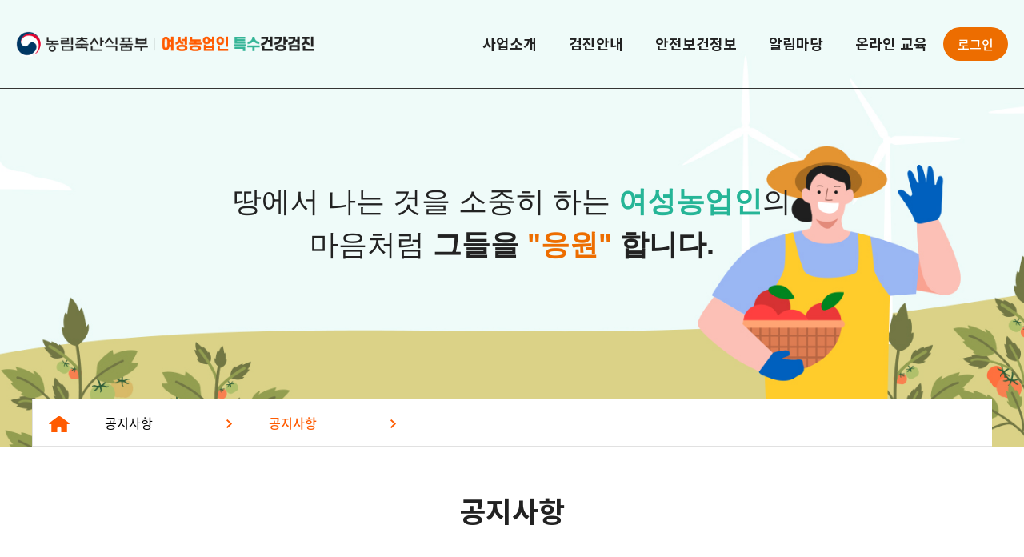

--- FILE ---
content_type: text/html; charset=utf-8
request_url: http://farmerhealth.kr/notice/23?sst=wr_datetime&sod=desc&sop=and&page=1
body_size: 8909
content:
<!doctype html>
<html lang="ko">
<head>
<meta charset="utf-8">
<meta name="viewport" content="width=device-width,initial-scale=1.0,minimum-scale=0,maximum-scale=10">
<meta http-equiv="imagetoolbar" content="no">
<meta http-equiv="X-UA-Compatible" content="IE=Edge">
<meta property="og:type" content="website">
<meta property="og:title" content="여성농업인 특수건강검진">
<meta property="og:description" content="농림축산식품부 주관 여성농업인의 농작업 질환 예방 및 건강복지 증진을 위해 근골격계 등 취약한 질환에 대해 건강검진 지원">
<meta name="description" content="농림축산식품부 주관 여성농업인의 농작업 질환 예방 및 건강복지 증진을 위해 근골격계 등 취약한 질환에 대해 건강검진 지원">
<meta property="og:image" content="http://farmerhealth.kr/myimage2.jpg">
<meta property="og:url" content="http://farmerhealth.kr/">
<link rel="canonical" href="http://farmerhealth.kr">
<title>공지사항 | 여성농업인 특수건강검진</title>
<link rel="stylesheet" href="http://farmerhealth.kr/css/default.css?ver=210618">
<link rel="stylesheet" href="http://farmerhealth.kr/js/font-awesome/css/font-awesome.min.css?ver=210618">
<link href="/html/css/default.css" rel="stylesheet" />
<link href="/html/css/slick.css" rel="stylesheet" />
<link href="/html/css/swiper.css" rel="stylesheet" />
<link href="/html/css/layout.css?ver=210618" rel="stylesheet" />
<link rel="stylesheet" href="http://farmerhealth.kr/skin/board/basic/style.css?ver=210618">
<!--[if lte IE 8]>
<script src="http://farmerhealth.kr/js/html5.js"></script>
<![endif]-->
<script>
// 자바스크립트에서 사용하는 전역변수 선언
var g5_url       = "http://farmerhealth.kr";
var g5_bbs_url   = "http://farmerhealth.kr/bbs";
var g5_is_member = "";
var g5_is_admin  = "";
var g5_is_mobile = "";
var g5_bo_table  = "notice";
var g5_sca       = "";
var g5_editor    = "smarteditor2";
var g5_cookie_domain = "";
var g5_shop_url = "http://farmerhealth.kr/shop";
</script>
<!-- HTLM5shiv ie6~8 -->
<!--[if lte IE 9]> 
	<script src="/html/js/html5.js"></script>
	<div id="browser_update" >
		<p>
			이 브라우저는 최신 버전이 아닙니다. <span>안전하고 빠른 최신 브라우저로 <a href="https://www.microsoft.com/ko-kr/edge" target="_balnk">업데이트</a> 하세요.</span>
		</p>
	</div>
<![endif]-->

<script src="http://farmerhealth.kr/js/jquery-1.12.4.min.js?ver=210618"></script>
<script src="http://farmerhealth.kr/js/jquery-migrate-1.4.1.min.js?ver=210618"></script>
<script src="http://farmerhealth.kr/js/jquery.menu.js?ver=210618"></script>
<script src="http://farmerhealth.kr/js/common.js?ver=210618"></script>
<script src="http://farmerhealth.kr/js/wrest.js?ver=210618"></script>
<script src="http://farmerhealth.kr/js/placeholders.min.js?ver=210618"></script>
<script src="/html/js/slick.min.js"></script>
<script src="/html/js/swiper.min.js"></script>
<script src="/html/js/script.js"></script>
<script src="/html/js/main.js"></script>
</head>
<body>
   <!--헤더-->
    <div id="header_wrap">
        <header class="header">
            <h1 class="hd_logo"><a href="/"><img src="/html/img/logo.png" alt="" /></a></h1>
            <button class="btn_all_menu">
                <div class="bar_wrap">
                    <span class="bar"></span>
                    <span class="bar"></span>
                    <span class="bar"></span>
                </div>
            </button>
            <div id="lnb_wrap">
                <h2 class="hidden">상단메뉴</h2>
                <nav class="lnb">

                    <ul>
                                        <li>
                            <a href="/content/sub01"  target="_self">사업소개</a>
                    <div class="submenu"><ul class="">
                                    <li><a href="/content/sub01" target="_self">사업목적</a></li>
                                                        <li><a href="/content/sub01_1" target="_self">사업대상자</a></li>
                                                        <li><a href="/content/sub01_2" target="_self">사업지역</a></li>
                                                        <li><a href="/content/sub01_3" target="_self">검진항목</a></li>
                    </ul></div>
                        </li>
                                        <li>
                            <a href="/content/sub02"  target="_self">검진안내</a>
                    <div class="submenu"><ul class="">
                                    <li><a href="/content/sub02" target="_self">대상자안내</a></li>
                                                        <li><a href="/content/sub02_1" target="_self">검진의료기관</a></li>
                                                        <li><a href="/content/sub02_3" target="_self">검진신청 및 절차</a></li>
                    </ul></div>
                        </li>
                                        <li>
                            <a href="/content/sub03_0_1"  target="_self">안전보건정보</a>
                    <div class="submenu"><ul class="">
                                    <li><a href="/content/sub03_0_1" target="_self">근골격계</a></li>
                                                        <li><a href="/content/sub03_1" target="_self">낙상예방</a></li>
                                                        <li><a href="/content/sub03_2" target="_self">농약교육</a></li>
                                                        <li><a href="/content/sub03_3" target="_self">심혈관계</a></li>
                    </ul></div>
                        </li>
                                        <li>
                            <a href="/notice"  target="_self">알림마당</a>
                    <div class="submenu"><ul class="">
                                    <li><a href="/notice" target="_self">공지사항</a></li>
                                                        <li><a href="/marketing" target="_self">홍보자료</a></li>
                                                        <li><a href="/archive" target="_self">자료실</a></li>
                    </ul></div>
                        </li>
                                        <li>
                            <a href="/page/lecture_list.php"  target="_self">온라인 교육</a>
                    <div class="submenu"><ul class="">
                                    <li><a href="/page/lecture_list.php" target="_self">의료진 교육</a></li>
                                                        <li><a href="/content/update2" target="_self">공무원 교육</a></li>
                    </ul></div>
                        </li>
                                    </ul>
                </nav>

                   
                            
                    <a href="/bbs/login.php" class="login_btn">로그인</a>
                
                <div class="mo_nav">
                                
                        <a href="/bbs/login.php" class="login_btn">로그인</a>
                                        <ul>
                                                <li>
                            <a href="/content/sub01"  target="_self">사업소개</a>
                    <div class="submenu"><ul class="">
                                    <li><a href="/content/sub01" target="_self">사업목적</a></li>
                                                        <li><a href="/content/sub01_1" target="_self">사업대상자</a></li>
                                                        <li><a href="/content/sub01_2" target="_self">사업지역</a></li>
                                                        <li><a href="/content/sub01_3" target="_self">검진항목</a></li>
                    </ul></div>
                        </li>
                                        <li>
                            <a href="/content/sub02"  target="_self">검진안내</a>
                    <div class="submenu"><ul class="">
                                    <li><a href="/content/sub02" target="_self">대상자안내</a></li>
                                                        <li><a href="/content/sub02_1" target="_self">검진의료기관</a></li>
                                                        <li><a href="/content/sub02_3" target="_self">검진신청 및 절차</a></li>
                    </ul></div>
                        </li>
                                        <li>
                            <a href="/content/sub03_0_1"  target="_self">안전보건정보</a>
                    <div class="submenu"><ul class="">
                                    <li><a href="/content/sub03_0_1" target="_self">근골격계</a></li>
                                                        <li><a href="/content/sub03_1" target="_self">낙상예방</a></li>
                                                        <li><a href="/content/sub03_2" target="_self">농약교육</a></li>
                                                        <li><a href="/content/sub03_3" target="_self">심혈관계</a></li>
                    </ul></div>
                        </li>
                                        <li>
                            <a href="/notice"  target="_self">알림마당</a>
                    <div class="submenu"><ul class="">
                                    <li><a href="/notice" target="_self">공지사항</a></li>
                                                        <li><a href="/marketing" target="_self">홍보자료</a></li>
                                                        <li><a href="/archive" target="_self">자료실</a></li>
                    </ul></div>
                        </li>
                                        <li>
                            <a href="/page/lecture_list.php"  target="_self">온라인 교육</a>
                    <div class="submenu"><ul class="">
                                    <li><a href="/page/lecture_list.php" target="_self">의료진 교육</a></li>
                                                        <li><a href="/content/update2" target="_self">공무원 교육</a></li>
                    </ul></div>
                        </li>
                                    </ul>
                </div>
                <div class="nav_bg"></div>
            </div>
        </header>
    </div>
    <!--//헤더-->
    <!-- 컨테이너 -->
    <div id="container_wrap">
        <!-- 서브비주얼 -->
        <div id="sub_visual">
            <div class="inner">
                <div class="sv_title">
                    <h2>땅에서 나는 것을 소중히 하는 <span class="mint">여성농업인</span>의 <br>
                    마음처럼 <b>그들을 <span class="orange">"응원"</span> 합니다.</b></h2>
                </div>
            </div>
        </div>
        <!-- //서브비주얼 -->

        <!-- 서브메뉴 -->
        <div class="snb">
            <div class="s_inner">
                <ul>
                    <li class="home">
                        <a href="/"><img src="/html/img/home.svg" alt=""></a>
                    </li>
                    <li class="sub_nav">
                        <a href="javascript:;" class="sub_menu_a"> 공지사항</a>
                        <div class="subnav_in">
                            <ul>
                                                <li><a href="/content/sub01"  target="_self">사업소개</a></li>
				                                <li><a href="/content/sub02"  target="_self">검진안내</a></li>
				                                <li><a href="/content/sub03_0_1"  target="_self">안전보건정보</a></li>
				                                <li><a href="/notice"  target="_self">알림마당</a></li>
				                                <li><a href="/page/lecture_list.php"  target="_self">온라인 교육</a></li>
				                            </ul>
                        </div>
                    </li>
                    <li class="sub_nav sub_nav2">
                        <a href="javascript:;" class="sub_menu_a">공지사항</a>
						                    </li>
                </ul>
            </div>
        </div>
        <!-- //서브메뉴 -->	
        <div id="sub_container">
            <!-- 서브타이틀 -->
            <div class="sub_tit">
                <div class="inner">
                    <h2 class="sc_title">공지사항</h2>
                </div>
            </div>
            <!-- //서브타이틀 -->
            <div class="sub_wrap bbs_inner">
                



<script src="http://farmerhealth.kr/js/viewimageresize.js"></script>

<!-- 게시물 읽기 시작 { -->

<article id="bo_v" style="width:100%">
    <header>
        <h2 id="bo_v_title">
                        <span class="bo_v_tit">
            [채용안내] 여성농업인 특수건강검진 예약센터 단기근로자 채용</span>
        </h2>
    </header>

    <section id="bo_v_info">
        <h2>페이지 정보</h2>
        <div class="profile_info">
        	<div class="pf_img"><img src="http://farmerhealth.kr/img/no_profile.gif" alt="profile_image"></div>
        	<div class="profile_info_ct">
        		<span class="sound_only">작성자</span> <strong><span class="sv_member">원진직업병관리재단</span></strong><br>
       		 	<span class="sound_only">댓글</span><strong><a href="#bo_vc"> <i class="fa fa-commenting-o" aria-hidden="true"></i> 0건</a></strong>
        		<span class="sound_only">조회</span><strong><i class="fa fa-eye" aria-hidden="true"></i> 1,870회</strong>
        		<strong class="if_date"><span class="sound_only">작성일</span><i class="fa fa-clock-o" aria-hidden="true"></i> 23-10-05 17:32</strong>
    		</div>
    	</div>

    	<!-- 게시물 상단 버튼 시작 { -->
	    <div id="bo_v_top">
	        
	        <ul class="btn_bo_user bo_v_com">
				<li><a href="http://farmerhealth.kr/notice?sst=wr_datetime&amp;sod=desc&amp;sop=and&amp;page=1" class="btn_b01 btn" title="목록"><i class="fa fa-list" aria-hidden="true"></i><span class="sound_only">목록</span></a></li>
	            	            	        		        </ul>
	        <script>

            jQuery(function($){
                // 게시판 보기 버튼 옵션
				$(".btn_more_opt.is_view_btn").on("click", function(e) {
                    e.stopPropagation();
				    $(".more_opt.is_view_btn").toggle();
				})
;
                $(document).on("click", function (e) {
                    if(!$(e.target).closest('.is_view_btn').length) {
                        $(".more_opt.is_view_btn").hide();
                    }
                });
            });
            </script>
	        	    </div>
	    <!-- } 게시물 상단 버튼 끝 -->
    </section>

    <section id="bo_v_atc">
        <h2 id="bo_v_atc_title">본문</h2>
        <div id="bo_v_share">
        		        	    </div>

        <div id="bo_v_img">
</div>

        <!-- 본문 내용 시작 { -->
        <div id="bo_v_con"><p class="0"><span lang="EN-US" style="letter-spacing: 0pt; font-weight: bold; font-size: 13pt; font-family: 돋움체, DotumChe, AppleGothic;">2023년 여성농업인 특수건강검진 단기근로자 채용 안내</span></p><p class="0"><br></p><p class="0"><span lang="EN-US" style="letter-spacing: 0pt; font-weight: bold; font-family: 돋움체, DotumChe, AppleGothic;">1)&nbsp;</span><span style="font-family: 돋움체, DotumChe, AppleGothic; font-weight: bold;">업무 내용</span></p><p class="0"><span lang="EN-US" style="letter-spacing: 0pt; font-family: 돋움체, DotumChe, AppleGothic;">&nbsp;- 2023</span><span style="font-family: 돋움체, DotumChe, AppleGothic;">년 여성농업인 특수건강검진 대상자 독려 전화 진행</span></p><p class="0"><span lang="EN-US" style="letter-spacing: 0pt; font-weight: bold; font-size: 12pt; font-family: 돋움체, DotumChe, AppleGothic;"></span></p><p class="0"><span lang="EN-US" style="letter-spacing: 0pt; font-family: 돋움체, DotumChe, AppleGothic;">&nbsp;- PC</span><span style="font-family: 돋움체, DotumChe, AppleGothic;">또는 노트북에 검진 프로그램 설치 후 예약 진행</span></p><p class="0"><span lang="EN-US" style="letter-spacing: 0pt; font-weight: bold; font-family: 돋움체, DotumChe, AppleGothic;">2) </span><span style="font-family: 돋움체, DotumChe, AppleGothic; font-weight: bold;">지원 기간</span><span lang="EN-US" style="letter-spacing: 0pt; font-family: 돋움체, DotumChe, AppleGothic;">: <b><span style="color: rgb(17, 9, 229);">10</span></b></span><b><span style="font-family: 돋움체, DotumChe, AppleGothic; color: rgb(17, 9, 229);">월 </span><span lang="EN-US" style="letter-spacing: 0pt; font-family: 돋움체, DotumChe, AppleGothic; color: rgb(17, 9, 229);">5</span><span style="font-family: 돋움체, DotumChe, AppleGothic; color: rgb(17, 9, 229);">일</span><span lang="EN-US" style="letter-spacing: 0pt; font-family: 돋움체, DotumChe, AppleGothic; color: rgb(17, 9, 229);">~10</span><span style="font-family: 돋움체, DotumChe, AppleGothic; color: rgb(17, 9, 229);">월 </span><span lang="EN-US" style="letter-spacing: 0pt; font-family: 돋움체, DotumChe, AppleGothic; color: rgb(17, 9, 229);">10</span><span style="font-family: 돋움체, DotumChe, AppleGothic; color: rgb(17, 9, 229);">일</span><span lang="EN-US" style="letter-spacing: 0pt; font-family: 돋움체, DotumChe, AppleGothic; color: rgb(17, 9, 229);">(6</span><span style="font-family: 돋움체, DotumChe, AppleGothic; color: rgb(17, 9, 229);">일</span><span lang="EN-US" style="letter-spacing: 0pt; font-family: 돋움체, DotumChe, AppleGothic; color: rgb(17, 9, 229);">)</span></b></p><p class="0"><span lang="EN-US" style="letter-spacing: 0pt; font-family: 돋움체, DotumChe, AppleGothic;">&nbsp;* </span><span style="font-family: 돋움체, DotumChe, AppleGothic;">채용 완료 시 조기 마감될 수 있음</span></p><p class="0"><span lang="EN-US" style="letter-spacing: 0pt; font-weight: bold; font-family: 돋움체, DotumChe, AppleGothic;">3) </span><span style="font-family: 돋움체, DotumChe, AppleGothic; font-weight: bold;">지원 방법</span><span lang="EN-US" style="letter-spacing: 0pt; font-weight: bold; font-family: 돋움체, DotumChe, AppleGothic;">:</span><span lang="EN-US" style="font-family: 돋움체, DotumChe, AppleGothic;">&nbsp;첨부된 지원 서류&nbsp;</span><span lang="EN-US" style="letter-spacing: 0pt; font-family: 돋움체, DotumChe, AppleGothic;">E-mail 발송</span></p><p class="0"><span lang="EN-US" style="letter-spacing: 0pt; font-family: 돋움체, DotumChe, AppleGothic;">&nbsp;* E-mail: </span><a href="mailto:wonjin@wioeh.org"><u><span lang="EN-US" style="letter-spacing: 0pt; color: rgb(0, 0, 255); font-family: 돋움체, DotumChe, AppleGothic;">wonjin@wioeh.org</span></u></a></p><p class="0"><span lang="EN-US" style="letter-spacing: 0pt; font-weight: bold; font-family: 돋움체, DotumChe, AppleGothic;">4) </span><span style="font-family: 돋움체, DotumChe, AppleGothic; font-weight: bold;">채용 인원</span><span lang="EN-US" style="letter-spacing: 0pt; font-weight: bold; font-family: 돋움체, DotumChe, AppleGothic;">:</span><span lang="EN-US" style="font-family: 돋움체, DotumChe, AppleGothic;"> </span><span lang="EN-US" style="letter-spacing: 0pt; font-family: 돋움체, DotumChe, AppleGothic;">3</span><span style="font-family: 돋움체, DotumChe, AppleGothic;">명</span></p><p class="0"><span lang="EN-US" style="letter-spacing: 0pt; font-weight: bold; font-family: 돋움체, DotumChe, AppleGothic;">5) </span><span style="font-family: 돋움체, DotumChe, AppleGothic; font-weight: bold;">급여</span><span lang="EN-US" style="letter-spacing: 0pt; font-weight: bold; font-family: 돋움체, DotumChe, AppleGothic;">:</span><span lang="EN-US" style="font-family: 돋움체, DotumChe, AppleGothic;"> </span><span style="font-family: 돋움체, DotumChe, AppleGothic;">협의 후 일급 지급</span></p><p class="0"><span lang="EN-US" style="letter-spacing: 0pt; font-weight: bold; font-family: 돋움체, DotumChe, AppleGothic;">6) </span><span style="font-family: 돋움체, DotumChe, AppleGothic; font-weight: bold;">근무 기간</span><span lang="EN-US" style="letter-spacing: 0pt; font-weight: bold; font-family: 돋움체, DotumChe, AppleGothic;">:</span><span lang="EN-US" style="font-family: 돋움체, DotumChe, AppleGothic;"> </span><span lang="EN-US" style="letter-spacing: 0pt; font-family: 돋움체, DotumChe, AppleGothic;">10</span><span style="font-family: 돋움체, DotumChe, AppleGothic;">월 중순 중 </span><span lang="EN-US" style="letter-spacing: 0pt; font-family: 돋움체, DotumChe, AppleGothic;">10</span><span style="font-family: 돋움체, DotumChe, AppleGothic;">일</span></p><p class="0"><span lang="EN-US" style="letter-spacing: 0pt; font-weight: bold; font-family: 돋움체, DotumChe, AppleGothic;">7) </span><span style="font-family: 돋움체, DotumChe, AppleGothic; font-weight: bold;">근무 조건</span></p><p class="0"><span style="font-family: 돋움체, DotumChe, AppleGothic;">&nbsp;- 근무 장소</span><span lang="EN-US" style="letter-spacing: 0pt; font-family: 돋움체, DotumChe, AppleGothic;">: </span><span style="font-family: 돋움체, DotumChe, AppleGothic;">재택 근무</span><span lang="EN-US" style="letter-spacing: 0pt; font-family: 돋움체, DotumChe, AppleGothic;">(</span><span style="font-family: 돋움체, DotumChe, AppleGothic;">단</span><span lang="EN-US" style="letter-spacing: 0pt; font-family: 돋움체, DotumChe, AppleGothic;">, </span><span style="font-family: 돋움체, DotumChe, AppleGothic;">대면 </span><span lang="EN-US" style="letter-spacing: 0pt; font-family: 돋움체, DotumChe, AppleGothic;">OT 1</span><span style="font-family: 돋움체, DotumChe, AppleGothic;">일 참석 필요</span><span lang="EN-US" style="letter-spacing: 0pt; font-family: 돋움체, DotumChe, AppleGothic;">)</span></p><p class="0" style="margin-left:60.0pt;mso-pagination:none;text-autospace:none;mso-padding-alt:0pt 0pt 0pt 0pt;"><span lang="EN-US" style="letter-spacing: 0pt; font-size: 9pt; font-family: 돋움체, DotumChe, AppleGothic;">*OT </span><span style="font-family: 돋움체, DotumChe, AppleGothic; font-size: 9pt;">참석 장소</span><span lang="EN-US" style="letter-spacing: 0pt; font-size: 9pt; font-family: 돋움체, DotumChe, AppleGothic;">:</span><span style="font-family: 돋움체, DotumChe, AppleGothic; letter-spacing: 0pt; font-size: 9pt;">　</span><span style="font-family: 돋움체, DotumChe, AppleGothic; font-size: 9pt;">서울시 중랑구 사가정로</span><span lang="EN-US" style="letter-spacing: 0pt; font-size: 9pt; font-family: 돋움체, DotumChe, AppleGothic;">49</span><span style="font-family: 돋움체, DotumChe, AppleGothic; font-size: 9pt;">길 </span><span lang="EN-US" style="letter-spacing: 0pt; font-size: 9pt; font-family: 돋움체, DotumChe, AppleGothic;">53 </span><span style="font-family: 돋움체, DotumChe, AppleGothic; font-size: 9pt;">원진재단부설녹색병원</span><span lang="EN-US" style="letter-spacing: 0pt; font-size: 9pt; font-family: 돋움체, DotumChe, AppleGothic;">(</span><span style="font-family: 돋움체, DotumChe, AppleGothic; font-size: 9pt;">사가정역</span><span lang="EN-US" style="letter-spacing: 0pt; font-size: 9pt; font-family: 돋움체, DotumChe, AppleGothic;">)</span></p><div id="hwpEditorBoardContent" class="hwp_editor_board_content" data-hjsonver="1.0" data-jsonlen="15455"><!--[data-hwpjson]{
"documentPr": {
"di": "",
"dp": {
"dn": "test.hwp",
"ta": 1,
"d1": 5,
"d2": 1,
"dv": 0,
"dr": 1,
"do": 1,
"vj": "1.1",
"an": "Hancom Office Hangul",
"av": "11, 0, 0, 5409",
"ao": "WIN",
"ab": "32",
"ar": "LE",
"as": "Windows_8"
},
"dis": false,
"ds": {
"ti": "",
"la": "ko",
"cr": "",
"su": "",
"de": "",
"cd": "2023-10-05T17:28:09.180Z",
"md": "1601-01-01T09:00:00.000Z",
"pd": "1601-01-01T09:00:00.000Z",
"ke": ""
}
},
"dh": {
"do": {
"pa": 1,
"fo": 1,
"en": 1,
"pi": 1,
"tb": 1,
"eq": 1
},
"fo": [ ],
"cd": {
"tp": 0,
"lc": {
"af": false,
"ui": false,
"fu": false,
"dn": false,
"ul": false,
"el": false,
"at": false,
"tq": false,
"da": false,
"dw": false,
"dj": false,
"bc": false,
"bu": false,
"al": false,
"ab": false,
"ap": false,
"an": false,
"aa": false,
"ds": false,
"de": false,
"as": false,
"cp": false,
"ao": false,
"et": false,
"ay": false,
"am": false,
"a1": false,
"bt": false,
"av": false,
"dh": false,
"dp": false,
"d1": false,
"mf": false,
"bl": false,
"ag": false,
"dg": false,
"ae": false,
"df": false,
"do": false,
"dl": false,
"di": false,
"d2": false,
"d3": false,
"ob": false,
"d4": false,
"ev": false,
"d5": false,
"d6": false,
"a2": false,
"dc": false
}
},
"ld": {
"pa": "",
"pi": true,
"fo": false
}
},
"bf": {
"01D9F765DF9BFD8000000015": {
"id": 1,
"td": false,
"sh": false,
"st": 0,
"sc": 0,
"si": false,
"bt": 0,
"bi": false,
"cl": 0,
"bc": false,
"lt": 0,
"lw": 0,
"lc": 0,
"rt": 0,
"rw": 0,
"rc": 0,
"tt": 0,
"tw": 0,
"tc": 0,
"bbt": 0,
"bbw": 0,
"bbc": 0,
"dt": 1,
"dw": 0,
"dc": 0,
"fi": { }
},
"01D9F765DF9BFD8000000016": {
"id": 2,
"td": false,
"sh": false,
"st": 0,
"sc": 0,
"si": false,
"bt": 0,
"bi": false,
"cl": 0,
"bc": false,
"lt": 0,
"lw": 0,
"lc": 0,
"rt": 0,
"rw": 0,
"rc": 0,
"tt": 0,
"tw": 0,
"tc": 0,
"bbt": 0,
"bbw": 0,
"bbc": 0,
"dt": 1,
"dw": 0,
"dc": 0,
"fi": {
"wb": {
"fc": 4294967295,
"hc": 10066329,
"al": 0,
"hs": -1
}
}
}
},
"cp": {
"01D9F765DF9BFD8000000017": {
"id": 0,
"he": 1300,
"tc": 0,
"sc": 4294967295,
"uf": false,
"uk": false,
"sm": 0,
"bf": "01D9F765DF9BFD8000000016",
"f1": "함초롬바탕",
"t1": 1,
"f2": "함초롬바탕",
"t2": 1,
"f3": "함초롬바탕",
"t3": 1,
"f4": "함초롬바탕",
"t4": 1,
"f5": "함초롬바탕",
"t5": 1,
"f6": "함초롬바탕",
"t6": 1,
"f7": "함초롬바탕",
"t7": 1,
"r1": 100,
"r2": 100,
"r3": 100,
"r4": 100,
"r5": 100,
"r6": 100,
"r7": 100,
"s1": 0,
"s2": 0,
"s3": 0,
"s4": 0,
"s5": 0,
"s6": 0,
"s7": 0,
"e1": 100,
"e2": 100,
"e3": 100,
"e4": 100,
"e5": 100,
"e6": 100,
"e7": 100,
"o1": 0,
"o2": 0,
"o3": 0,
"o4": 0,
"o5": 0,
"o6": 0,
"o7": 0,
"it": false,
"bo": true,
"ut": 0,
"us": 1,
"uc": 0,
"st": false,
"ss": 1,
"so": 0,
"ot": 0,
"ht": 0,
"hc": 0,
"hx": 0,
"hy": 0,
"em": false,
"en": false,
"su": false,
"sb": false
},
"01D9F765DF9BFD8000000018": {
"id": 1,
"he": 1000,
"tc": 0,
"sc": 4294967295,
"uf": false,
"uk": false,
"sm": 0,
"bf": "01D9F765DF9BFD8000000016",
"f1": "함초롬바탕",
"t1": 1,
"f2": "함초롬바탕",
"t2": 1,
"f3": "함초롬바탕",
"t3": 1,
"f4": "함초롬바탕",
"t4": 1,
"f5": "함초롬바탕",
"t5": 1,
"f6": "함초롬바탕",
"t6": 1,
"f7": "함초롬바탕",
"t7": 1,
"r1": 100,
"r2": 100,
"r3": 100,
"r4": 100,
"r5": 100,
"r6": 100,
"r7": 100,
"s1": 0,
"s2": 0,
"s3": 0,
"s4": 0,
"s5": 0,
"s6": 0,
"s7": 0,
"e1": 100,
"e2": 100,
"e3": 100,
"e4": 100,
"e5": 100,
"e6": 100,
"e7": 100,
"o1": 0,
"o2": 0,
"o3": 0,
"o4": 0,
"o5": 0,
"o6": 0,
"o7": 0,
"it": false,
"bo": true,
"ut": 0,
"us": 1,
"uc": 0,
"st": false,
"ss": 1,
"so": 0,
"ot": 0,
"ht": 0,
"hc": 0,
"hx": 0,
"hy": 0,
"em": false,
"en": false,
"su": false,
"sb": false
},
"01D9F765DF9BFD8000000019": {
"id": 2,
"he": 1000,
"tc": 0,
"sc": 4294967295,
"uf": false,
"uk": false,
"sm": 0,
"bf": "01D9F765DF9BFD8000000016",
"f1": "함초롬바탕",
"t1": 1,
"f2": "함초롬바탕",
"t2": 1,
"f3": "함초롬바탕",
"t3": 1,
"f4": "함초롬바탕",
"t4": 1,
"f5": "함초롬바탕",
"t5": 1,
"f6": "함초롬바탕",
"t6": 1,
"f7": "함초롬바탕",
"t7": 1,
"r1": 100,
"r2": 100,
"r3": 100,
"r4": 100,
"r5": 100,
"r6": 100,
"r7": 100,
"s1": 0,
"s2": 0,
"s3": 0,
"s4": 0,
"s5": 0,
"s6": 0,
"s7": 0,
"e1": 100,
"e2": 100,
"e3": 100,
"e4": 100,
"e5": 100,
"e6": 100,
"e7": 100,
"o1": 0,
"o2": 0,
"o3": 0,
"o4": 0,
"o5": 0,
"o6": 0,
"o7": 0,
"it": false,
"bo": false,
"ut": 0,
"us": 1,
"uc": 0,
"st": false,
"ss": 1,
"so": 0,
"ot": 0,
"ht": 0,
"hc": 0,
"hx": 0,
"hy": 0,
"em": false,
"en": false,
"su": false,
"sb": false
},
"01D9F765DF9BFD800000001A": {
"id": 3,
"he": 1000,
"tc": 16711680,
"sc": 4294967295,
"uf": false,
"uk": false,
"sm": 0,
"bf": "01D9F765DF9BFD8000000016",
"f1": "함초롬바탕",
"t1": 1,
"f2": "함초롬바탕",
"t2": 1,
"f3": "함초롬바탕",
"t3": 1,
"f4": "함초롬바탕",
"t4": 1,
"f5": "함초롬바탕",
"t5": 1,
"f6": "함초롬바탕",
"t6": 1,
"f7": "함초롬바탕",
"t7": 1,
"r1": 100,
"r2": 100,
"r3": 100,
"r4": 100,
"r5": 100,
"r6": 100,
"r7": 100,
"s1": 0,
"s2": 0,
"s3": 0,
"s4": 0,
"s5": 0,
"s6": 0,
"s7": 0,
"e1": 100,
"e2": 100,
"e3": 100,
"e4": 100,
"e5": 100,
"e6": 100,
"e7": 100,
"o1": 0,
"o2": 0,
"o3": 0,
"o4": 0,
"o5": 0,
"o6": 0,
"o7": 0,
"it": false,
"bo": false,
"ut": 1,
"us": 1,
"uc": 16711680,
"st": false,
"ss": 1,
"so": 0,
"ot": 0,
"ht": 0,
"hc": 0,
"hx": 0,
"hy": 0,
"em": false,
"en": false,
"su": false,
"sb": false
},
"01D9F765DF9BFD800000001B": {
"id": 4,
"he": 800,
"tc": 0,
"sc": 4294967295,
"uf": false,
"uk": false,
"sm": 0,
"bf": "01D9F765DF9BFD8000000016",
"f1": "함초롬바탕",
"t1": 1,
"f2": "함초롬바탕",
"t2": 1,
"f3": "함초롬바탕",
"t3": 1,
"f4": "함초롬바탕",
"t4": 1,
"f5": "함초롬바탕",
"t5": 1,
"f6": "함초롬바탕",
"t6": 1,
"f7": "함초롬바탕",
"t7": 1,
"r1": 100,
"r2": 100,
"r3": 100,
"r4": 100,
"r5": 100,
"r6": 100,
"r7": 100,
"s1": 0,
"s2": 0,
"s3": 0,
"s4": 0,
"s5": 0,
"s6": 0,
"s7": 0,
"e1": 100,
"e2": 100,
"e3": 100,
"e4": 100,
"e5": 100,
"e6": 100,
"e7": 100,
"o1": 0,
"o2": 0,
"o3": 0,
"o4": 0,
"o5": 0,
"o6": 0,
"o7": 0,
"it": false,
"bo": false,
"ut": 0,
"us": 1,
"uc": 0,
"st": false,
"ss": 1,
"so": 0,
"ot": 0,
"ht": 0,
"hc": 0,
"hx": 0,
"hy": 0,
"em": false,
"en": false,
"su": false,
"sb": false
}
},
"tp": {
"01D9F765DF9BFD800000001C": {
"id": 0,
"al": false,
"ar": false,
"tp": [ ]
}
},
"nu": { },
"bu": {
"01D9F765DF9BFD800000001D": {
"id": 1,
"ch": "-",
"ui": false,
"im": { },
"ph": {
"le": 0,
"al": 0,
"ui": false,
"ai": true,
"wa": 0,
"tt": 0,
"to": 50,
"cp": ""
}
}
},
"pp": {
"01D9F765DF9BFD800000001E": {
"id": 0,
"ah": 0,
"av": 0,
"ht": 0,
"hi": "",
"hl": 0,
"tp": "01D9F765DF9BFD800000001C",
"kb": 0,
"kn": true,
"ko": false,
"kk": false,
"kl": false,
"kp": false,
"kw": 0,
"co": 0,
"fl": false,
"st": true,
"sl": false,
"ae": false,
"aa": false,
"mi": 0,
"ml": 0,
"mr": 0,
"mp": 0,
"mn": 0,
"lt": 0,
"lv": 160,
"bf": "01D9F765DF9BFD8000000016",
"bl": 0,
"br": 0,
"bt": 0,
"bb": 0,
"bc": false,
"bi": false
},
"01D9F765DF9BFD800000001F": {
"id": 1,
"ah": 0,
"av": 0,
"ht": 3,
"hi": "01D9F765DF9BFD800000001D",
"hl": 0,
"tp": "01D9F765DF9BFD800000001C",
"kb": 0,
"kn": true,
"ko": false,
"kk": false,
"kl": false,
"kp": false,
"kw": 0,
"co": 0,
"fl": false,
"st": true,
"sl": false,
"ae": false,
"aa": false,
"mi": 0,
"ml": 0,
"mr": 0,
"mp": 0,
"mn": 0,
"lt": 0,
"lv": 160,
"bf": "01D9F765DF9BFD8000000016",
"bl": 0,
"br": 0,
"bt": 0,
"bb": 0,
"bc": false,
"bi": false
},
"01D9F765DF9BFD8000000020": {
"id": 2,
"ah": 0,
"av": 0,
"ht": 0,
"hi": "",
"hl": 0,
"tp": "01D9F765DF9BFD800000001C",
"kb": 0,
"kn": true,
"ko": false,
"kk": false,
"kl": false,
"kp": false,
"kw": 0,
"co": 0,
"fl": false,
"st": true,
"sl": false,
"ae": false,
"aa": false,
"mi": 0,
"ml": 11992,
"mr": 0,
"mp": 0,
"mn": 0,
"lt": 0,
"lv": 160,
"bf": "01D9F765DF9BFD8000000016",
"bl": 0,
"br": 0,
"bt": 0,
"bb": 0,
"bc": false,
"bi": false
}
},
"st": {
"01D9F765DF9BFD8000000021": {
"id": 0,
"ty": 0,
"na": "바탕글",
"en": "Normal",
"pp": "01D9F765DF9BFD800000001E",
"cp": "01D9F765DF9BFD8000000019",
"ns": "01D9F765DF9BFD8000000021",
"li": 1042,
"lf": false
}
},
"mp": { },
"ro": {
"hp": "01D9F765DF9BFD8000000003",
"01D9F765DF9BFD8000000003": {
"np": "01D9F765DF9BFD8000000004",
"id": 0,
"pp": "01D9F765DF9BFD800000001E",
"si": "01D9F765DF9BFD8000000021",
"bf": 3,
"ru": [
{
"cp": "01D9F765DF9BFD8000000017",
"ch": [
{
"cc": 2,
"ci": 1936024420,
"co": "01D9F765DF9BFD8000000000"
}
,
{
"cc": 2,
"ci": 1668246628,
"co": "01D9F765DF9BFD8000000001"
}
,
{
"t": "\u003C채용 안내\u003E"
}
]
}
]
},
"01D9F765DF9BFD8000000004": {
"np": "01D9F765DF9BFD8000000005",
"id": -2147483648,
"pp": "01D9F765DF9BFD800000001E",
"si": "01D9F765DF9BFD8000000021",
"bf": 0,
"ru": [
{
"cp": "01D9F765DF9BFD8000000018",
"ch": [
{
"t": "1) 지원 기간"
}
]
}
,
{
"cp": "01D9F765DF9BFD8000000019",
"ch": [
{
"t": ": 10월 5일~10월 10일(6일)"
}
]
}
]
},
"01D9F765DF9BFD8000000005": {
"np": "01D9F765DF9BFD8000000006",
"id": -2147483648,
"pp": "01D9F765DF9BFD800000001E",
"si": "01D9F765DF9BFD8000000021",
"bf": 0,
"ru": [
{
"cp": "01D9F765DF9BFD8000000019",
"ch": [
{
"t": "* 채용 완료 시 조기마감될 수 있음"
}
]
}
]
},
"01D9F765DF9BFD8000000006": {
"np": "01D9F765DF9BFD8000000007",
"id": -2147483648,
"pp": "01D9F765DF9BFD800000001E",
"si": "01D9F765DF9BFD8000000021",
"bf": 0,
"ru": [
{
"cp": "01D9F765DF9BFD8000000018",
"ch": [
{
"t": "2) 지원 방법:"
}
]
}
,
{
"cp": "01D9F765DF9BFD8000000019",
"ch": [
{
"t": " E-mail 또는 전화"
}
]
}
]
},
"01D9F765DF9BFD8000000007": {
"np": "01D9F765DF9BFD8000000008",
"id": -2147483648,
"pp": "01D9F765DF9BFD800000001E",
"si": "01D9F765DF9BFD8000000021",
"bf": 0,
"ru": [
{
"cp": "01D9F765DF9BFD8000000019",
"ch": [
{
"t": "* E-mail: "
}
,
{
"cc": 3,
"ci": 627600491,
"co": "01D9F765DF9BFD8000000002"
}
]
}
,
{
"cp": "01D9F765DF9BFD800000001A",
"ch": [
{
"t": "wonjin@wioeh.org"
}
]
}
,
{
"cp": "01D9F765DF9BFD8000000019",
"ch": [
{
"cc": 4,
"ci": 6843499,
"co": "01D9F765DF9C249000000022"
}
,
{
"t": ""
}
]
}
]
},
"01D9F765DF9BFD8000000008": {
"np": "01D9F765DF9BFD8000000009",
"id": -2147483648,
"pp": "01D9F765DF9BFD800000001E",
"si": "01D9F765DF9BFD8000000021",
"bf": 0,
"ru": [
{
"cp": "01D9F765DF9BFD8000000019",
"ch": [
{
"t": "* 전화: 02-490-2379/2098"
}
]
}
]
},
"01D9F765DF9BFD8000000009": {
"np": "01D9F765DF9BFD800000000A",
"id": -2147483648,
"pp": "01D9F765DF9BFD800000001E",
"si": "01D9F765DF9BFD8000000021",
"bf": 0,
"ru": [
{
"cp": "01D9F765DF9BFD8000000018",
"ch": [
{
"t": "3) 채용 인원:"
}
]
}
,
{
"cp": "01D9F765DF9BFD8000000019",
"ch": [
{
"t": " 3명"
}
]
}
]
},
"01D9F765DF9BFD800000000A": {
"np": "01D9F765DF9BFD800000000B",
"id": -2147483648,
"pp": "01D9F765DF9BFD800000001E",
"si": "01D9F765DF9BFD8000000021",
"bf": 0,
"ru": [
{
"cp": "01D9F765DF9BFD8000000018",
"ch": [
{
"t": "4) 급여:"
}
]
}
,
{
"cp": "01D9F765DF9BFD8000000019",
"ch": [
{
"t": " 협의 후 일급 지급"
}
]
}
]
},
"01D9F765DF9BFD800000000B": {
"np": "01D9F765DF9BFD800000000C",
"id": -2147483648,
"pp": "01D9F765DF9BFD800000001E",
"si": "01D9F765DF9BFD8000000021",
"bf": 0,
"ru": [
{
"cp": "01D9F765DF9BFD8000000019",
"ch": [
{
"t": ""
}
]
}
]
},
"01D9F765DF9BFD800000000C": {
"np": "01D9F765DF9BFD800000000D",
"id": -2147483648,
"pp": "01D9F765DF9BFD800000001E",
"si": "01D9F765DF9BFD8000000021",
"bf": 0,
"ru": [
{
"cp": "01D9F765DF9BFD8000000017",
"ch": [
{
"t": "\u003C근무 안내\u003E"
}
]
}
]
},
"01D9F765DF9BFD800000000D": {
"np": "01D9F765DF9BFD800000000E",
"id": -2147483648,
"pp": "01D9F765DF9BFD800000001E",
"si": "01D9F765DF9BFD8000000021",
"bf": 0,
"ru": [
{
"cp": "01D9F765DF9BFD8000000018",
"ch": [
{
"t": "1) 근무 기간:"
}
]
}
,
{
"cp": "01D9F765DF9BFD8000000019",
"ch": [
{
"t": " 10월 중순 중 10일"
}
]
}
]
},
"01D9F765DF9BFD800000000E": {
"np": "01D9F765DF9BFD800000000F",
"id": -2147483648,
"pp": "01D9F765DF9BFD800000001E",
"si": "01D9F765DF9BFD8000000021",
"bf": 0,
"ru": [
{
"cp": "01D9F765DF9BFD8000000018",
"ch": [
{
"t": "2) 업무 내용"
}
]
}
]
},
"01D9F765DF9BFD800000000F": {
"np": "01D9F765DF9BFD8000000010",
"id": -2147483648,
"pp": "01D9F765DF9BFD800000001E",
"si": "01D9F765DF9BFD8000000021",
"bf": 0,
"ru": [
{
"cp": "01D9F765DF9BFD8000000019",
"ch": [
{
"t": "- 2023년 여성농업인 특수건강검진 대상자 독려 전화 진행"
}
]
}
]
},
"01D9F765DF9BFD8000000010": {
"np": "01D9F765DF9BFD8000000011",
"id": -2147483648,
"pp": "01D9F765DF9BFD800000001F",
"si": "01D9F765DF9BFD8000000021",
"bf": 0,
"ru": [
{
"cp": "01D9F765DF9BFD8000000019",
"ch": [
{
"t": "PC또는 노트북에 검진 프로그램 설치 후 예약 진행"
}
]
}
]
},
"01D9F765DF9BFD8000000011": {
"np": "01D9F765DF9BFD8000000012",
"id": -2147483648,
"pp": "01D9F765DF9BFD800000001E",
"si": "01D9F765DF9BFD8000000021",
"bf": 0,
"ru": [
{
"cp": "01D9F765DF9BFD8000000018",
"ch": [
{
"t": "3) 근무 조건"
}
]
}
]
},
"01D9F765DF9BFD8000000012": {
"np": "01D9F765DF9BFD8000000013",
"id": -2147483648,
"pp": "01D9F765DF9BFD800000001F",
"si": "01D9F765DF9BFD8000000021",
"bf": 0,
"ru": [
{
"cp": "01D9F765DF9BFD8000000019",
"ch": [
{
"t": "근무 장소: 재택 근무(단, 대면 OT 1일 참석 필요)"
}
]
}
]
},
"01D9F765DF9BFD8000000013": {
"np": "01D9F765DF9BFD8000000014",
"id": -2147483648,
"pp": "01D9F765DF9BFD8000000020",
"si": "01D9F765DF9BFD8000000021",
"bf": 0,
"ru": [
{
"cp": "01D9F765DF9BFD800000001B",
"ch": [
{
"t": "*OT 참석 장소:　서울시 중랑구 사가정로49길 53 원진재단부설녹색병원(사가정역)"
}
]
}
]
},
"01D9F765DF9BFD8000000014": {
"np": "",
"id": -2147483648,
"pp": "01D9F765DF9BFD800000001F",
"si": "01D9F765DF9BFD8000000021",
"bf": 0,
"ru": [
{
"cp": "01D9F765DF9BFD8000000019",
"ch": [
{
"t": "근무 시간: 1일 중 6시간 이상"
}
]
}
]
}
},
"sl": { },
"cs": {
"01D9F765DF9BFD8000000000": {
"cc": 2,
"ci": 1936024420,
"td": 0,
"tv": false,
"sc": 1134,
"ts": 8000,
"ms": "",
"os": "",
"gl": 0,
"gc": 0,
"gw": false,
"ns": 0,
"np": 0,
"ni": 0,
"nt": 0,
"ne": 0,
"hh": false,
"hf": false,
"hm": false,
"fb": false,
"hb": false,
"fi": false,
"hi": false,
"hp": false,
"he": false,
"sl": false,
"lr": 0,
"lc": 0,
"ld": 0,
"ls": 0,
"pp": {
"ls": false,
"wi": 59528,
"he": 84188,
"gt": 0,
"ml": 8504,
"mr": 8504,
"mt": 5668,
"mb": 4252,
"mh": 4252,
"mf": 4252,
"mg": 0
},
"fn": {
"at": 0,
"au": "",
"ap": "",
"ac": ")",
"as": false,
"ll": -1,
"lt": 1,
"lw": 1,
"lc": 0,
"sa": 850,
"sb": 567,
"st": 283
,
"nt": 0,
"nn": 1,
"pp": 0,
"pb": false
},
"en": {
"at": 0,
"au": "",
"ap": "",
"ac": ")",
"as": false,
"ll": -4,
"lt": 1,
"lw": 1,
"lc": 0,
"sa": 850,
"sb": 567,
"st": 0
,
"nt": 0,
"nn": 1,
"pp": 0,
"pb": false
},
"pb": [
{
"ty": 0,
"bf": "01D9F765DF9BFD8000000015",
"tb": true,
"hi": false,
"fi": false,
"fa": 0,
"ol": 1417,
"or": 1417,
"ot": 1417,
"ob": 1417
},
{
"ty": 1,
"bf": "01D9F765DF9BFD8000000015",
"tb": true,
"hi": false,
"fi": false,
"fa": 0,
"ol": 1417,
"or": 1417,
"ot": 1417,
"ob": 1417
},
{
"ty": 2,
"bf": "01D9F765DF9BFD8000000015",
"tb": true,
"hi": false,
"fi": false,
"fa": 0,
"ol": 1417,
"or": 1417,
"ot": 1417,
"ob": 1417
}
],
"mp": [ ]
}
,
"01D9F765DF9BFD8000000001": {
"cc": 2,
"ci": 1668246628,
"ty": 0,
"la": 0,
"co": 1,
"ss": true,
"sg": 0,
"lt": 0,
"lw": 0,
"lc": 0,
"cs": [ ]
}
,
"01D9F765DF9BFD8000000002": {
"cc": 3,
"ci": 627600491,
"fb": {
"id": 1339436546,
"ty": 627600491,
"ed": false,
"la": 5,
"di": true,
"pa": {
"fi": false,
"pr": 0,
"co": "mailto:wonjin@wioeh.org;2;0;0"
},
"zo": 4294967295,
"fi": 627600491
}
}
,
"01D9F765DF9C249000000022": {
"fo": "01D9F765DF9BFD8000000002",
"cc": 4,
"ci": 6843499,
"zo": 4294967295
}
},
"bi": [ ],
"bidt": { }
}--></div><p class="0" style="mso-pagination:none;text-autospace:none;mso-padding-alt:0pt 0pt 0pt 0pt;mso-list:l2 level1 lfo3;"><span style="font-family: 돋움체, DotumChe, AppleGothic;">&nbsp;- 근무 시간</span><span lang="EN-US" style="letter-spacing: 0pt; font-family: 돋움체, DotumChe, AppleGothic;">: 1</span><span style="font-family: 돋움체, DotumChe, AppleGothic;">일 중 </span><span lang="EN-US" style="letter-spacing: 0pt; font-family: 돋움체, DotumChe, AppleGothic;">6</span><span style="font-family: 돋움체, DotumChe, AppleGothic;">시간 이상</span></p><p class="0" style="mso-pagination:none;text-autospace:none;mso-padding-alt:0pt 0pt 0pt 0pt;mso-list:l2 level1 lfo3;"><br></p><p class="0" style="mso-pagination:none;text-autospace:none;mso-padding-alt:0pt 0pt 0pt 0pt;mso-list:l2 level1 lfo3;"><span style="font-family: 돋움체, DotumChe, AppleGothic;">많은 지원 바라며, 관련하여 문의사항이 있으실 경우 02-490-2098 / 02-490-2379로 연락주시기 바랍니다.</span></p><p class="0" style="mso-pagination:none;text-autospace:none;mso-padding-alt:0pt 0pt 0pt 0pt;mso-list:l2 level1 lfo3;"><span style="font-family: 돋움체, DotumChe, AppleGothic;">감사합니다.</span></p></div>
                <!-- } 본문 내용 끝 -->

        

        <!--  추천 비추천 시작 { -->
                <!-- }  추천 비추천 끝 -->
    </section>

    
        <!-- 첨부파일 시작 { -->
    <section id="bo_v_file">
        <h2>첨부파일</h2>
        <ul>
                    <li>
               	<i class="fa fa-folder-open" aria-hidden="true"></i>
                <a href="http://farmerhealth.kr/bbs/download.php?bo_table=notice&amp;wr_id=23&amp;no=0&amp;sst=wr_datetime&amp;sod=desc&amp;sop=and&amp;page=1" class="view_file_download">
                    <strong>여성농업인 특수건강검진 예약센터 단기근로자 지원서류.hwp</strong>  (35.0K)
                </a>
                <br>
                <span class="bo_v_file_cnt">47회 다운로드 | DATE : 2023-10-05 17:32:56</span>
            </li>
                </ul>
    </section>
    <!-- } 첨부파일 끝 -->
    
        
        <ul class="bo_v_nb">
        <li class="btn_prv"><span class="nb_tit"><i class="fa fa-chevron-up" aria-hidden="true"></i> 이전글</span><a href="http://farmerhealth.kr/notice/24?sst=wr_datetime&amp;sod=desc&amp;sop=and&amp;page=1">2024년 여성농업인 특수건강검진 검진 의료기관 모집 알림</a> <span class="nb_date">24.02.15</span></li>        <li class="btn_next"><span class="nb_tit"><i class="fa fa-chevron-down" aria-hidden="true"></i> 다음글</span><a href="http://farmerhealth.kr/notice/21?sst=wr_datetime&amp;sod=desc&amp;sop=and&amp;page=1">여성농업인 특수건강검진 무엇이 다를까요?</a>  <span class="nb_date">23.07.18</span></li>    </ul>
    
    
<script>
// 글자수 제한
var char_min = parseInt(0); // 최소
var char_max = parseInt(0); // 최대
</script>
<button type="button" class="cmt_btn"><span class="total"><b>댓글</b> 0</span><span class="cmt_more"></span></button>
<!-- 댓글 시작 { -->
<section id="bo_vc">
    <h2>댓글목록</h2>
        <p id="bo_vc_empty">등록된 댓글이 없습니다.</p>
</section>
<!-- } 댓글 끝 -->

<!-- } 댓글 쓰기 끝 -->
<script>
jQuery(function($) {            
    //댓글열기
    $(".cmt_btn").click(function(e){
        e.preventDefault();
        $(this).toggleClass("cmt_btn_op");
        $("#bo_vc").toggle();
    });
});
</script><script src="http://farmerhealth.kr/js/md5.js"></script>
</article>
<!-- } 게시판 읽기 끝 -->

<script>

function board_move(href)
{
    window.open(href, "boardmove", "left=50, top=50, width=500, height=550, scrollbars=1");
}
</script>

<script>
$(function() {
    $("a.view_image").click(function() {
        window.open(this.href, "large_image", "location=yes,links=no,toolbar=no,top=10,left=10,width=10,height=10,resizable=yes,scrollbars=no,status=no");
        return false;
    });

    // 추천, 비추천
    $("#good_button, #nogood_button").click(function() {
        var $tx;
        if(this.id == "good_button")
            $tx = $("#bo_v_act_good");
        else
            $tx = $("#bo_v_act_nogood");

        excute_good(this.href, $(this), $tx);
        return false;
    });

    // 이미지 리사이즈
    $("#bo_v_atc").viewimageresize();
});

function excute_good(href, $el, $tx)
{
    $.post(
        href,
        { js: "on" },
        function(data) {
            if(data.error) {
                alert(data.error);
                return false;
            }

            if(data.count) {
                $el.find("strong").text(number_format(String(data.count)));
                if($tx.attr("id").search("nogood") > -1) {
                    $tx.text("이 글을 비추천하셨습니다.");
                    $tx.fadeIn(200).delay(2500).fadeOut(200);
                } else {
                    $tx.text("이 글을 추천하셨습니다.");
                    $tx.fadeIn(200).delay(2500).fadeOut(200);
                }
            }
        }, "json"
    );
}
</script>
<!-- } 게시글 읽기 끝 -->
						
			</div>
		</div>
	</div>
    <!--풋터-->
    <div id="footer_wrap">
        <div class="f_link">
            <div class="inner">
                <div class="link_box f_family">
                    <a href="">관련사이트</a>
                    <ul class="">
                        <li><a href="https://www.mafra.go.kr/" target="_blank">농림축산식품부</a></li>
                        <li><a href="https://www.nongupez.go.kr/nsm/main" target="_blank">농업e지</a></li>
                    </ul>
                </div>
                <div class="link_box link_box2"><a href="http://farmerhealth.kr/content/privacy">개인정보취급방침</a></div>
                <div class="top_btn"><a href="#">TOP</a></div>
            </div>
        </div>
        <footer class="footer">
            <div class="inner">
                <div class="f_logo"><img src="/html/img/f_logo.png" alt=""></div>
                <address>
                    <p>(재)원진직업병관리재단 | 여성농업인 특수건강검진</p>
                    <p>사업자번호 1328203348</p>
                    <p>대표자명 양길승</p>
                    <p>서울특별시 중랑구 사가정로 49길 53</p>
                    <p>대표전화 02-490-2379</p>
                    <p>FAX 02-490-2099</p>
                    <p>E-MAIL wonjin@wioeh.org</p>
                   
                    <small>Copyright © 여성농업인 특수건강검진 All Rights reserved.</small>
                </address>
                    <div class="f_login">
                        <ul>
                                                        <li class="t_login"><a href="http://farmerhealth.kr/bbs/login.php"><i class="fa fa-sign-in" aria-hidden="true"></i> 관리자 로그인</a></li>
							                        </ul>
                    </div>
            </div>
        </footer>
    </div>
    <!--//풋터-->




<!-- } 하단 끝 -->

<script>
$(function() {
    // 폰트 리사이즈 쿠키있으면 실행
    font_resize("container", get_cookie("ck_font_resize_rmv_class"), get_cookie("ck_font_resize_add_class"));
});
</script>



<!-- ie6,7에서 사이드뷰가 게시판 목록에서 아래 사이드뷰에 가려지는 현상 수정 -->
<!--[if lte IE 7]>
<script>
$(function() {
    var $sv_use = $(".sv_use");
    var count = $sv_use.length;

    $sv_use.each(function() {
        $(this).css("z-index", count);
        $(this).css("position", "relative");
        count = count - 1;
    });
});
</script>
<![endif]-->


</body>
</html>

<!-- 사용스킨 : basic -->


--- FILE ---
content_type: text/css
request_url: http://farmerhealth.kr/html/css/layout.css?ver=210618
body_size: 15641
content:
@charset "utf-8";
@import url("fonts.css"); 


* { margin: 0; padding: 0; box-sizing: border-box; }
a { text-decoration: none; outline-style:none; }
li { list-style: none; }
img { border: 0; vertical-align: middle; }
input,
textarea { outline-style: none; border:none;}
table {border-collapse:collapse; border-spacing:0;}
button {border:0;}
.hidden {position: absolute; left: -5000px; width: 0; height: 0; font-size: 0; 
line-height: 0; overflow: hidden; }
p {letter-spacing: -0.8px;}
input, button {font-size:0.7rem;}
h1, h2, h3, h4, h5, b {font-weight: 600;}


/*==색상==*/
:root {
    --accent-color: #013567;
}

::selection {
    background: rgba(0, 60, 86, 0.6);
    color: #fff;
}


.clear {clear:both;}
.clear:after { content:""; display:block; clear:both;}



/*==레이아웃 크기 지정==*/
html {font-size:20px;}
body,
#container_wrap,
#footer_wrap {min-width: 320px; color:#222;}
/*.footer {max-width:1200px; margin:0 auto;}*/
.inner {width: 100%;position:relative; max-width:1240px; margin:0 auto;}
.w_inner {position:relative; max-width:1480px; margin:0 auto;}

/*==상단==*/
#header_wrap { position:absolute; left: 0; top: 0; width:100%; z-index:9999999; border-bottom: 1px solid #343434;}
#header_wrap.scroll {width: 100%; /*height: auto;*/ z-index: 150; background: #fff; border-bottom: 1px solid #d3d3d3;}

/*=헤더=*/
.header {position: relative; display: flex;justify-content: space-between;align-items: center; max-width:1520px; margin: 0 auto; height:110px; padding: 0 20px; z-index:999;}
/* .header:after {display:block;visibility:hidden;clear:both;content:""} */

/*로고*/
.hd_logo {font-size: 0;}
.hd_logo a {display: block;}
.hd_logo img {width: 100%;}


/*=네비게이션=*/
#lnb_wrap {position:relative;display: flex;gap: 20px;align-items: center; height:100%;}
#lnb_wrap h2 {position: absolute; font-size: 0; line-height: 0; overflow: hidden;}
#lnb_wrap .login_btn{font-size: 16px;font-weight: 500;color: #fff;line-height: 1;padding: 13px 18px;background-color: #ED6D00;border-radius: 999px;}

/*로컬네비*/
/* .lnb {position:absolute; right:7rem; top:85px; width:100%;} */
.lnb > ul {display: flex;}
.lnb > ul:after {display:block;visibility:hidden;clear:both;content:""; }
.lnb > ul > li {position: relative; font-size: 1rem; font-weight: 400;}
.lnb > ul > li:first-child{margin-left:0;}
.lnb > ul > li:last-child{margin-right:0;}
.lnb > ul > li > a {position:relative; display: block;height: 100%; color:#222; font-weight:600; padding: 0 20px; line-height: 2.45rem;}
.lnb > ul > li > a:after {content:''; position:absolute; bottom:-17px; left:50%; transform:translateX(-50%); width:0%; height:2px; background:#FF5B01; transition:0.2s; z-index:99;}
.lnb > ul > li:hover > a {color: #FF5B01;}
.lnb > ul > li:hover > a:after {width:100%;}

.lnb > ul > li > .submenu {position:absolute; top: calc(100% + 17px); left:50%; transform: translateX(-50%); background:#fff; display:none;  padding:30px; min-width:180px;z-index:9; overflow:hidden;}
.submenu li { text-align:left; margin-bottom: 6px;}
.submenu li a {font-size:0.8rem;}
.submenu li:hover a {color: #FF5B01;}


.lnb li.on a {color: #FF5B01 !important;}

#lnb_wrap .mo_nav {position: fixed; top: 0; right: -300px; z-index: 999; width: 300px; height: 100vh; background: #fff; background-size: cover; color: #222;padding-top: 110px; /*padding-top: calc(0.5rem + 61px);*/}
#lnb_wrap .mo_nav .mo_login_btn{position: absolute;top: 20px;left: 20px; display: block;font-size: 15px;font-weight: 400;color: #fff;line-height: 1;padding: 8px 12px;background-color: #ED6D00;border-radius: 999px;}
#lnb_wrap .mo_nav > ul {height:90%; overflow-y:scroll;}
#lnb_wrap .mo_nav > ul > li {overflow:hidden;font-size: 1rem; font-weight: 400; text-align:left; }
#lnb_wrap .mo_nav > ul > li:last-child {}
#lnb_wrap .mo_nav > ul > li > a {position:relative; display:block; padding:0 2rem; line-height: 3rem; color:#222; font-weight:600; border-bottom:1px solid #ebebeb;}
#lnb_wrap .mo_nav > ul > li > a:after {content:url('../img/ico_right.png'); float:right;}
#lnb_wrap .mo_nav > ul > li:first-child > a {border-top:1px solid #ebebeb;}
#lnb_wrap .mo_nav > ul > li > a:hover {color:#FF5B01;}
#lnb_wrap .mo_nav > ul > li.on > a {background:#FF5B01; color:#fff;}
#lnb_wrap .mo_nav > ul > li.on > a:after {content:url('../img/ico_down.png');}
#lnb_wrap .mo_nav .submenu {display:none; padding:1rem 0; padding-left:2rem; border-bottom:1px solid #ebebeb;}
#lnb_wrap .mo_nav .submenu li {margin-bottom:10px;}
#lnb_wrap .mo_nav .submenu li a {font-size: 1rem;}

/*펼침메뉴-버튼*/
.btn_all_menu { display: none; position: absolute; right: 0; top: 50%; 
transform:translateY(-50%); z-index: 999999; width: 70px; height: 70px; border: 1px solid #222; background: transparent; cursor: pointer; outline:none;}
.btn_all_menu .bar_wrap {position: relative; width: 100%; height: 100%; border: 22px solid transparent; }

.btn_all_menu .bar { position: absolute; right: 0; display: block; width: 100%; height: 
2px; background: #222; transition: all 0.3s; }


.btn_all_menu span:nth-child(1) {top: 0;}
.btn_all_menu span:nth-child(2) {width: 80%; top: 49%; transform: translateY(-50%); -webkit-transform:translateY(-50%); -ms-transform:translateY(-50%);}
.btn_all_menu span:nth-child(3) {bottom: 0;}

.btn_all_menu.on {position:fixed; right: 3%; top: 55px; border: 0;}
.btn_all_menu.on .bar { background: #222;}
.btn_all_menu.on span:nth-child(1) { top: 50%; transform: translateY(-50%) 
rotate(45deg); webkit-transform: translateY(-50%) rotate(45deg); -ms-transform: 
translateY(-50%) rotate(45deg); }
.btn_all_menu.on span:nth-child(2) {opacity: 0;}
.btn_all_menu.on span:nth-child(3) { bottom: 50%; transform: translateY(50%) 
rotate(-45deg); -webkit-transform: translateY(50%) rotate(-45deg); 
-ms-transform: translateY(50%) rotate(-45deg); }

.mo_nav_bg {background: rgba(0, 0, 0, 0.5); z-index: 99; top: 0; left: 0; 
width: 100%; height: 100%; position: fixed;}



/*== 컨테이너 ==*/
#container_wrap {position: relative; font-size: 0.8rem; }
.main_wrap * {font-family: 'SCoreDream', sans-serif; letter-spacing: -1px; word-break: keep-all;}

/* 메인,서브 공통 */
.sc_title {font-size:2rem; font-weight:600; }
.section .contents {position:relative;}
.section .contents:after {display:block;visibility:hidden;clear:both;content:""}
.section .ss_box:after {display:block;visibility:hidden;clear:both;content:""}
.img_box img {width:100% }
.plus_btn {position:absolute; right:0;} 
.ms_btn {width: 100%; text-align: center;}
.ms_btn .more_arrow {display: inline-block; background: #222; padding: 0.75rem 2rem; color: #fff; font-size: 0.9rem; border-radius: 5rem;}
.ms_btn .more_arrow i {display: inline-block; margin-left: 0.5rem;}
.ms_btn .more_arrow img {vertical-align: 20%;}
.ms_btn .more_plus {display: inline-block; border: 1px solid #fff; padding: 8px 20px; color: #fff; font-size: 18px; border-radius: 5rem;}
.ms_btn .more_plus i {display: inline-block; margin-left: 0.3rem;}
.ms_btn .more_plus img {vertical-align: 0; width: 0.8rem;}

.ss_ant {font-family: 'SangSangAnt', sans-serif !important;}
.shadow { -webkit-box-shadow: 0px 8px 10px 0 rgba(0,0,0,0.1); box-shadow: 0px 8px 10px 0 rgba(0,0,0,0.1);}
.ms_title {text-align: center; margin-bottom: 4rem;}
.ms_title h2 {font-size: 3rem;}
.ms_title span {margin-top: 0.5rem; display: inline-block; font-size: 1rem;}

.orange {color: #ed6d00;}
.mint {color: #26b597;}

/* == 메인 == */
/* 메인 : 비주얼 */
.main_visual {margin-top: 110px; background: url(../img/mv_bg02.png) no-repeat center/cover;padding: 70px 0 130px;}
.main_visual .main_top{display: flex;justify-content: space-between;flex-wrap: wrap;}
.main_visual .main_top .slide_sct{position:relative; width: 56.2%;}
.main_visual .main_top .notice_wrap{width: 42.2%;}

.main_visual img {/* width:100%; */}
.main_visual .mv_top {text-align: center;}
.main_visual .mv_top span {font-size: 2rem;}
.main_visual .mv_top h2 {font-size: 3.2rem; }
.main_visual .mv_top .ss_ant {font-size: 8rem; color: #ff5b01; font-weight: 300; vertical-align: middle; line-height: 1;}
.main_visual .mv_slide {position: relative; border-radius: 1.5rem; overflow: hidden; -webkit-box-shadow: 0px 8px 10px 0 rgba(0,0,0,0.1); box-shadow: 0px 8px 10px 0 rgba(0,0,0,0.1);}
.main_visual .mv_slide .slider {border-radius: 1.5rem; overflow: hidden;}
.main_visual .mv_slide img {width: 100%;}
.slick-list, .slick-track {width:100%; height:100%;}

.main_visual .slick-dots {position:absolute; bottom:5%; left:50%; transform: translateX(-50%);}
.main_visual .slick-dots li {float:left; margin:0 7.5px;}
.main_visual .slick-dots li button {width:15px; height:15px; border:none; border-radius:15px; font-size:0; outline:none; opacity:0.5; transition:0.3s; background: #4d647a;}
.main_visual .slick-dots .slick-active button { opacity:1;}

.main_visual .mv_nav {position: absolute;top: 4%;right: 2%; text-align: right; display: flex; justify-content: flex-end;z-index: 19;} 
.mv_nav span {display: block; width: 1.5rem; height: 1.5rem; border-radius: 50%; margin-left: 0.5rem; background-color: #fff !important; font-size: 0; cursor: pointer;}
.mv_nav .prev {background: url(../img/prev.png)  45% center no-repeat;}
.mv_nav .next {background: url(../img/next.png)  55% center no-repeat;}
.mv_nav .pause {background: url(../img/pause.png) center no-repeat;}
.mv_nav .play {display: none; background: url(../img/play.png) 55% center no-repeat;}

.main_top .notice_wrap {width: 49%; background: #fff; padding: 2.5rem 2rem; border-radius: 30px;}
.main_top .notice_wrap .bnr_tit .notice_tab{display: flex;gap: 25px;}
.main_top .notice_wrap .bnr_tit .notice_tab li{font-size: 1.2rem;font-weight: 600;color: #707070;cursor: pointer;transition: color 0.3s;}
.main_top .notice_wrap .bnr_tit .notice_tab li:hover{color: #009955;}
.main_top .notice_wrap .bnr_tit .notice_tab li.on{color: #009955;}
.main_top .notice_wrap .bnr_tit {display: flex; justify-content: space-between; align-items: center;}
.main_top .notice_wrap .ms_btn {display: inline-block; width: auto;}
.main_top .notice_wrap .more_plus {border-color: #009955; color: #009955;}

.main_new_list {display: none; margin-top: 1.5rem;}
.main_new_list ul {display: flex; flex-wrap: wrap; width: 100%;}
.main_new_list li {width: 100%; position: relative; padding: 0.5rem 0; font-size: 0.9rem;}
.main_new_list li a {display: flex; flex-wrap: wrap; justify-content: space-between; }
.main_new_list .nl_tit {white-space: nowrap; overflow: hidden; text-overflow: ellipsis; max-width: calc(100% - 5rem);}
.main_new_list .date {font-size: 0.8rem; color: #555; font-weight: 400;}

.main_new_list.active{display: block;}


/* ms01*/
.ms01 {position: relative; padding:7rem 0; background: url(../img/ms01_bg.png) center 40% no-repeat; background-size: 100%;z-index: 29;}
.ms01 .blue {color: #144aaa; font-weight: 600;}
.ms01_1 {position: relative;  margin-bottom: 8rem;}
.ms01_1 .w_inner {background: url(../img/ms01_1_bg.png) 15% center no-repeat;}
.ms01_1 .inner {display: flex; flex-wrap: wrap;}
.ms01_1 .ms_title {width: 100%;}
.ms01_1 .left { width: 55%;  /*background-size: 100%;*/}
.ms01_1 .left .text_box {margin-bottom: 3rem; }
.ms01_1 .left p {font-size: 1.3rem; margin-bottom: 1rem;}
.ms01_1 .left h3 {font-size: 2.35rem; letter-spacing: -2px;}
.ms01_1 .tag_list {}
.ms01_1 .tag_list span {
    display: inline-block;
    padding: 0.5rem 1.5rem;
    margin-bottom: 0.5rem;
    font-size: 1rem;
    color: #144aaa;
    font-weight: 500;
    border: 2px solid #144aaa;
    border-radius: 5rem;
}
.ms01_1 .tag_list span.on {background: #144aaa; color: #fff;}
.ms01_1 .right {position: relative; width: 45%; }
.ms01_1  .obj {position: absolute; right: -6rem; bottom: -3rem; width: 14.45rem;}
.ms01_1  .obj img {width: 100%;}
.ms01_1 .right .img_box {border-radius: 1rem; overflow: hidden;}
.ms01_1 .ms_btn {margin-top: 5rem;}

.ms_banner {position: relative; display: flex; flex-wrap: wrap; justify-content: space-evenly;margin-top: 25px;}
.ms_banner .bnr { padding: 1.5rem 2rem; border-radius: 1rem;}
.ms_banner .bnr01, .ms_banner .bnr02, .ms_banner .bnr03{padding: 1.6rem 1.5rem 0.9rem;}
.ms_banner .ms_btn {text-align: left;}
.ms_banner .more_arrow {font-size: 0.8rem;}
/* .ms_banner .bnr_right {width: 49%; display: flex; flex-wrap: wrap; align-content: space-between;} */
.ms_banner .bnr .bnr_tit {margin-bottom: 1.4rem;}
/* .ms_banner .bnr_tit {margin-bottom: 1rem;} */
.ms_banner p {font-size: 1rem; font-weight: 400;margin-top: 0.5rem;}
.ms_banner h3 {font-size: 1.8rem;}
.bnr_call { color: #fff; margin-bottom: 1rem;}
.bnr_call li {margin-bottom: 1rem; padding: 0.5rem 2rem; border-radius: 1rem; background: #ebaf01; display: flex; align-items: center;}
.bnr_call p {display: inline-block;  padding:0 1rem 0 2rem; font-size: 1rem; border-right: 1px solid rgba(255,255,255,0.2); margin-right: 1rem; vertical-align: middle;}
.bnr_call a {color: #fff; font-size: 1.1rem; font-weight: 600; letter-spacing: 1px;}

.ms_banner .bnr{width: 32.4%;}
.ms_banner .bnr01 {/* width: 49%; */ background: #ffd400;  }
.ms_banner .bnr02 {/* width: 100%; height: 48%; */ color: #fff; background: #35b597;}
.ms_banner .bnr03 {/* width: 100%; height: 48%; */ background: #ff8d2e; color: #fff;}

.ms_banner .bnr01 .more_arrow {background: #6a3906;}
.ms_banner .bnr02 .more_arrow {background: #058668;}
.ms_banner .bnr03 .more_arrow {background: #d85303;}

.ms_banner .bnr01 .bnr_wrap {background: url(../img/bnr1_img.png) right center no-repeat; background-size: 50%;}
.ms_banner .bnr01 .call p {background: url(../img/call_icon.svg) left center no-repeat; background-size: 1rem;}
.ms_banner .bnr01 .mail p {background: url(../img/mail_icon.svg) left center no-repeat; background-size: 1.2rem;}
.ms_banner .bnr01 .bnr_tit {color: #6a3906;}
.ms_banner .bnr01 .bnr_tit h3 { font-size: 1.8rem; font-weight: 800;}
.ms_banner .bnr01 .bnr_tit span {color: #e28500; font-size: 1.2rem; font-weight: 600;}
/* .ms_banner .bnr01 .ms_btn {text-align: center;} */

.ms_banner .bnr01 .bnr_wrap,
.ms_banner .bnr02 .bnr_wrap,
.ms_banner .bnr03 .bnr_wrap {height: 100%; display: flex; flex-wrap: wrap; align-content: space-between;}
.ms_banner .bnr02 .bnr_wrap { background: url(../img/bnr2_img.png) right center no-repeat; background-size: 35%;}
.ms_banner .bnr03 .bnr_wrap { background: url(../img/bnr3_img.png) right center no-repeat; background-size: 35%;}

.ms01_2 .safe_info_list{display: flex;justify-content: space-between;flex-wrap: wrap;}
.ms01_2 .safe_info_list li{width: 20.2%;}
.ms01_2 .safe_info_list li img{max-width: 100%;}
.ms01_2 .safe_info_list li p{font-size: 26px;font-weight: 700;color: 222222;text-align: center;margin: 40px 0 30px;}
.ms01_2 .safe_info_list li .link{text-align: center;}
.ms01_2 .safe_info_list li .link a{display: inline-block;font-size: 18px;font-weight: 500;padding: 15px 45px;border: #222 solid 2px;border-radius: 999px;transition: background-color 0.3s, color 0.3s;}
.ms01_2 .safe_info_list li .link a:hover{background-color: #222;color: #fff;}

/* ms02*/
.ms02 {position: relative; padding:25% 0 3rem; margin-top: -10%; background: url(../img/ms02_bg.png) center top no-repeat; background-size: 100%;}
.ms02 .ms_title {color: #fff;}
.ms02 .ms_banner .bnr {border-radius: 0;}

.ms_banner .bnr04 {width: 42%; height: auto; color: #fff; background: #2f4a9f;}
.ms_banner .bnr05 {width: 42%; height: auto; background: #ff8d2e; color: #fff;}
.ms_banner .bnr04 .bnr_wrap { background: url(../img/bnr4_img.svg) right center no-repeat; background-size: 6rem;}
.ms_banner .bnr05 .bnr_wrap { background: url(../img/bnr5_img.svg) right center no-repeat; background-size: 6rem;}
.ms02 .bnr04 h3, .ms02 .bnr05 h3 {font-size: 1.5rem;}

/* ms03*/
.ms03 {position: relative; padding:5rem 0;}


/*== 하단 ==*/
#footer_wrap {clear: both;  overflow:hidden; background: #363636; font-family: 'SCoreDream', sans-serif;}

/*f_link*/
.f_link {color: #fff;}
.f_link .link_box {position: relative; display: inline-block; border-right: 1px solid rgba(255,255,255,0.3); width: 10rem; background: url(../img/f_link_icon.png) 90% center no-repeat; background-size: 1.5rem;}
.f_link .link_box.link_box2{background: unset;}
.f_link .link_box:first-child {border-left: 1px solid rgba(255,255,255,0.3); }
.f_link .link_box > a {display: block; padding:0 0.5rem; color: #fff; height: 3rem; line-height: 3rem;}
.f_link .f_family ul {display: none; position: absolute; left: 0; top: 100%; width: 100%; background: #fff; color: #222; padding: 0.5rem; z-index: 99;}
.f_link .f_family ul li {margin: 0.5rem 0;}
.f_link .f_family ul a {color: #222;}
.f_link .f_family ul a:hover {font-weight: 600;}
.f_link .top_btn {float: right;}

/* f_login */
.f_login {position:absolute; right:0;}
.f_login li {margin-bottom:0.25rem; text-align:right;}
.f_login a {color:#ccc;}


/* 풋터 */
footer {margin: 0 auto;  padding: 1.5rem 0; font-weight: 300; letter-spacing: 0; color: rgba(255,255,255,0.5); overflow:hidden; border-top:1px solid rgba(255,255,255,0.3); }
footer .f_logo {float:left; margin-right:3%; margin-bottom:1rem;}
footer address {display:block; width:58%; max-width:485px; float:left; overflow:hidden; line-height: 1.571em; font-weight: 300; font-style: normal; font-size: 0.7rem;}
footer address p {display:block; float:left; margin-right:1rem;}
footer address span {position: relative; display: inline-block;}
footer small {float:left; display: block; width:100%; margin-top: 5px; font-size: 0.857em; text-transform: uppercase; }

.top_btn {/* display:none;*/ width:3rem; height:3rem; border: 1px solid rgba(255,255,255,0.3); border-width: 0 1px 0 1px; z-index:999; transition:0.2s;} 
.top_btn:hover {opacity:1;}
.top_btn a {display:block; background: url(../img/go_top.png) center 25% no-repeat; width: 100%; height: 100%; padding-top: 45%; text-transform:uppercase; text-align:center; color: #fff; }

.quick { position: fixed; width: 170px; right: 1%; top:13%; border:2px solid #FF5B01; text-align: center; z-index:99999999;}
.quick ul { background: #fff;}
.quick li { width:100%; height:80px; position: relative; display: table;  color: #222;}
.quick li:after {content: ''; position: absolute; bottom:0; left:50%; transform: translateX(-50%); width: 80%; height: 1px; background: #e1e1e1;}
.quick li a {display: table-cell; vertical-align: middle; padding:0 12px; font-size: 0.9rem;}
.quick li > p {display: table-cell; vertical-align: middle; padding:0 12px; font-size: 0.9rem;}
.quick li:hover a {color: #1d75e1;}
.quick li a p {margin: 0 auto; }





/* == 서브페이지 == */
/* 서브상단 */
#sub_visual {position:relative; width:100%; height:31rem; background: #EEFBF9 url('../img/sub_visual2.jpg') 55% center no-repeat; background-size:cover; z-index: -1;}
#sub_visual .inner {position:relative; margin:0 auto; display: table; height: 100%;}
.sv_title {color:#222; text-align: center; display: table-cell; vertical-align: middle; }
.sv_title h2 {font-size:2rem; font-weight:300; font-family: 'SCoreDream', sans-serif; line-height: 1.5;}
.sv_title h2 span {font-weight: 600;}

/* 서브메뉴 */
.snb {height:60px; border-bottom:1px solid #e1e1e1; width: 100%; max-width: 1200px; margin: -60px auto 0; background: #fff; z-index: 9999;}
.snb .inner {max-width:1200px; margin:0 auto; padding:0; overflow: inherit;}
.snb .home{float:left; padding:0 20px; width:68px; line-height:60px; border-right:1px solid #e1e1e1; border-left:1px solid #e1e1e1;}
.snb .home img {width:100%; text-align:center;}
.snb .sub_nav {position:relative; float:left; min-width:205px; }
.snb .sub_nav > a {position:relative; display:block; font-size:0.9rem; width:100%; line-height:60px; padding:0 1.25rem; border-right:1px solid #e1e1e1;}
.snb .sub_nav > a::after {content:url('../img/ico_right.png'); float: right; /* padding-right:1.25rem; */ margin-left: 1rem;}
.snb .sub_nav > a.on::after {content:url('../img/ico_down_b.png');}
.snb .sub_nav2 > a {color:#FF5B01; font-weight:500;} 
.snb .subnav_in {position:absolute; top:60px; left:0; width:100%; z-index:999; display:none; padding:20px 30px; font-size:0.8rem; background:#f5f5f5;}
.snb .subnav_in li{float:none; padding-bottom:10px;}
.snb .subnav_in li:last-child{padding-bottom:0;}
.snb .subnav_in li a:hover{color:#FF5B01;}
.snb .subnav_in li a {color:#555555; font-weight:400;}
.tabs_wrap {text-align:center; position:absolute; top:235px; width:1200px; left:50%; margin-left:-600px; z-index:99;}

/* 서브타이틀 */
.sub_tit { padding-bottom: 3rem; text-align: center;}


/* 서브컨테이너 */
#sub_container {position: relative; font-size: 0.8rem; padding-top:3rem; padding-bottom:7.5rem; max-width:1200px; margin:0 auto; }
#sub_container .sc_title02 {font-size:1.7rem; text-align:left; font-weight:500;}
#sub_container * {word-break:keep-all;}
.sub_wrap .section {padding-bottom:6.5rem; line-height:1.8}
.sub_wrap .section:last-child {padding-bottom:0; }

/* 게시판 */
#sub_container #bo_v_info {margin-bottom:0;}
#bo_v_share .btn {width:auto !important;}


/* 서브공통 */
.sub_img {max-width:1200px; margin:0 auto; text-align:center; margin-bottom:3rem;}
.sub_img img {width:100%; max-width:580px;}

.ss_tit {position:relative; font-size:1.4rem; font-weight:600; padding-left:2rem; border-bottom:2px solid #222; padding-bottom:1rem; margin-bottom:1.5rem; text-align:left;}
.ss_tit:before {content:''; position:absolute; left:0; top:0.6rem; width:1.25rem; height:1.25rem; background: url(/html/img/title_icon01.svg) center no-repeat; background-size:100%;}
.ss_tit.mb0 {margin-bottom:0;}


.ss_tit02 {position:relative; font-size:1.25rem; font-weight:600; padding-left:1.25rem; margin-bottom:1rem; text-align:left;}
.ss_tit02:before {content:''; position:absolute; left:0; top:0.7rem; width:0.9rem; height:0.9rem; background: url(/html/img/title_icon02.svg) center no-repeat; background-size:100%;}

.ss_tit03 {display:inline-block; padding: 0 1.25rem;  border:2px solid #26b597; border-radius:3rem; font-size:1.25rem; color:#26b597; font-weight:500; margin-bottom:1.5rem; }

.sub_wrap .text_box {padding:2.5rem; background-color:#fdfcf7; min-height:285px; display:flex; flex-wrap:wrap; align-items: center; background-repeat: no-repeat;}
.sub_wrap .text_box p {font-size:1.25rem;}
.sub_wrap .text_box b {font-weight:600;}

.ss_txt {font-size:1rem; font-weight:300; margin-bottom:2.5rem;}
.line {border-radius:2.25rem; border:1px solid #dcdcdc; overflow:hidden; padding:2rem;}

.img_list ul {width:100%; display:flex; flex-wrap:wrap; justify-content: space-between;}
.img_list li p {background:#ed6d00; color:#fff; text-align:center; font-size:1rem; padding:0.5rem; line-height:1.3;}
.img_list.list2 li {width:48%; }
.img_list.list4 li {width:24%;}
.img_list.list4 li img {width:100%;}

.img_list2 {width:100%; display:flex; flex-wrap:wrap; justify-content: space-between;}
.img_list2 > li {border:1px solid #ed6d00; border-radius:0.5rem; text-align:center; padding:1rem;}
.img_list2 h4 {font-size:1.1rem;}
.img_list2 p {font-size:1rem; font-weight:300; line-height:1.5;}
.img_list2.list3 > li {width:32%;}
.img_list2.list4 > li {width:24%;}

.plan_list {margin-top:3rem;}
.plan_list > p {position:relative;  font-size:1rem; margin-bottom:0.25rem 0; padding-left: 0.5rem; font-weight:300;}
.plan_list > p:before {content:''; position:absolute; left:0; top:0.5rem; height:0.9rem; width:3px; background:#26b597; }
.plan_list ul {display:flex; flex-wrap:wrap; justify-content: space-between; margin-top:3rem; padding-top:0.5rem; text-align:center; }
.plan_list ul li {width:33.3334%; border-top:1px solid #26b597; margin-bottom:2rem;}
.plan_list .year {position:relative; color:#0e9b7d; font-size:1rem; font-weight:600; margin-bottom:0.25rem; padding-top: 0.5rem;}
.plan_list .year:before {content:''; position:absolute; left:50%; top:-0.25rem; transform:translateX(-50%); width: 0.5rem; height:0.5rem; border-radius:50%; background:#26b597;}
.plan_list .desc {font-size:0.9rem; font-weight:300; line-height:1.5;}
.plan_list .desc b {font-weight:500;}

.num_list {}
.num_list li {text-align:center; padding:0.5rem; border:2px solid #ed6d00; border-radius:5rem; margin:1rem 0; }
.num_list .num {display:inline-block; width:2rem; height:2rem; border-radius:50%; background: #ed6d00; color:#fff; font-size:1rem; line-height:2rem; text-align:center;}
.num_list p {display:inline-block; width: calc(100% - 2.5rem); font-size:1rem;}
 
.icon_list {}
.icon_list ul {display:flex; flex-wrap:wrap; }
.icon_list.list5 li {width:19%; margin-right:1.25%;}
.icon_list.list5 li:last-child {margin-right:0;}

.dot_list {}
.dot_list li {position:relative;padding-left:1.25rem; font-size:1rem;}
.dot_list li:before {content:''; position:absolute; left:0; top:0.75rem; width:0.4rem; height:0.4rem; background:#26b597;}

.dot_list2 {text-align:left;}
.dot_list2 li {position:relative;padding-left:0.75rem; font-size:1rem;}
.dot_list2 li:before {content:''; position:absolute; left:0; top:0.75rem; width:4px; height:4px; border-radius:50%; background:#ed6d00;}
.dot_list2 small {color:#555;}

.step_list {}
.step_list ul {display:flex; flex-wrap:wrap; justify-content: center;}
.step_list li {position:relative; width:30%; max-width:280px; text-align:center; padding:1rem 0.5rem; line-height:1.5; margin-right:5%; overflow:inherit; }
.step_list li:after {content:''; position:absolute; right:-17%; top:0; width:1.5rem; height:100%; background:url(/html/img/step_arrow01.svg) center no-repeat; background-size:100%;}
.step_list li:last-child {margin-right:0;}
.step_list li:last-child:after {display:none;}
.step_list li p {font-size:1rem; font-weight:600; margin:0.75rem 0 0.25rem;}
.step_list li span {font-size:0.9rem;}
.step_list li a {display:inline-block; width:90%; max-width:190px; margin-top:0.5rem; text-align:center; background:#26b597;color:#fff; padding:0.25rem; border-radius:2rem; font-size:0.9rem; vertical-align:middle;}
.step_list li a i {padding-left:0.25rem; font-size:1.2rem;}
.step_list2 li{
	width: 21.25%;
}


.tb_01 {width:100%;}
.tb_01 table {width:100%; line-height:1.5;}
.tb_01 thead th {background: #ed6d00; color:#fff; font-size:1.25rem; border-right:1px solid #fff;}
.tb_01 tbody th {background: #fff5e3; font-size:1.1rem;  border:1px solid #d7d7d7; border-width:0 1px 1px 0;}
.tb_01 th {font-weight:500;  padding:1rem 0.5rem;}
.tb_01 td {font-size:1rem;  padding:1rem 0.5rem; border-bottom:1px solid #d7d7d7; text-align:center;}

.sub_tab {margin-bottom:2rem;}
.sub_tab ul {display:flex; flex-wrap:wrap; text-align:center;}
.sub_tab li {width:25%; border-bottom:1px solid #d0d0d0; font-weight:600; font-size:1.25rem;}
.sub_tab li.on {border-bottom:3px solid #ff5b01;}
.sub_tab li a {display:block; color:#d0d0d0;  padding-bottom:1.2rem;}
.sub_tab li.on a {color:#222; }

.sub_tab2{margin-bottom: 2rem;padding: 0 20px;}
.sub_tab2 ul {display:flex;gap: 20px;flex-wrap:wrap;}
.sub_tab2 ul > li{flex: 1;}
.sub_tab2 ul > li a{display: block;width: 100%;height: 100%;font-size: 18px;font-weight: 500;color: #222;text-align: center;padding: 10px;border: #ff5b01 solid 1px;border-radius: 999px;}
.sub_tab2 ul > li.on a{background-color: #ff5b01;color: #fff;}

.line_txt {position:relative;  font-size:1rem; margin-bottom:0.25rem 0; padding-left: 0.5rem; font-weight:500;}
.line_txt:before {content:''; position:absolute; left:0; top:0.5rem; height:0.9rem; width:3px; background:#ff5b01; }
.sub_wrap  p.line_stxt {padding-left:0.5rem; font-size:0.9rem;}
.num {display:inline-block; width:1.2rem; height:1.2rem; font-size:0.9rem; text-align:center; line-height:1.2rem; background:#ed6d00; color:#fff; border-radius:50%; }

/* 사업소개 */
.sub01 {position:relative;}
.sub01 .con01 .text_box {background-image:url(/html/img/23_sub01_con01_bg.png); background-position: right bottom;}

.sub01 .con02 .img_list li {background:#fdfcf7; text-align:center;}
.sub01 .con02 .img_list img {margin:0 auto; max-width:476px; width:100%;}

.sub01 .con03 .text_box {text-align:center; background-image:url(/html/img/sub01_con03_bg.png); background-position: 96% bottom;}
.sub01 .con03 .text_box span {position:relative; display:inline-block; padding:0 1.5rem; color:#fff; font-size:1.25rem; background:#ed6d00; border-radius:2rem; margin:1rem auto 4rem;}
.sub01 .con03 .text_box span:after {content:''; position:absolute; top:calc(100% + 1rem); left:50%; transform:translateX(-50%); width:1.5rem; height:2rem; background:url(/html/img/sub01_arrow01.svg) center top no-repeat; }
.sub01 .con03 .text_box p {width:100%; line-height:1.5;}
.sub01 .con03 .text_box b {display:block; font-size:1rem;}
.sub01 .con03 .text_box small {font-size:0.9rem; font-weight:300;}

.sub01 .con05 .text_box {text-align:center; background-image:url(/html/img/sub01_con05_bg.png); background-position: 4% bottom;}
.sub01 .con05 .text_box img {width:100%; max-width:630px; margin:0 auto;}
.sub01 .con05 .text_box p {text-align:center; width:100%; margin-top:2rem; font-size:1.1rem;}

.sub01 .con06 {}
/* .sub01 .con06 .contents {display:flex; flex-wrap:wrap; align-items: center; justify-content: space-between;} */
.sub01 .con06 .region {display:flex; flex-wrap:wrap; /* width:50%; */ background:#fdfcf7; }
.sub01 .con06 .region .ss_tit02 {width:100%;}
.sub01 .con06 .region li {width:32%; display:inline-block; font-size:0.9rem;}
.sub01 .con06 .region .grid {width:100%; display:grid; grid-template-columns: repeat(2, 1fr); padding-left:1rem;}
.sub01 .con06 .region .grid li {width:100%; display:inline-block; font-size:1.1rem;line-height: 1.5;padding-left: 2rem;color: #222222;}
.sub01 .con06 .region .grid li:nth-child(2n - 1){font-weight: bold;margin-top: 1rem;}
.sub01 .con06 .region .grid li:nth-child(2n){font-weight: 400;}
.sub01 .con06 .region .grid li:nth-child(1) {grid-row: 1;}
.sub01 .con06 .region .grid li:nth-child(2) {grid-row: 2;}
.sub01 .con06 .region .grid li:nth-child(3) {grid-row: 3;}
.sub01 .con06 .region .grid li:nth-child(4) {grid-row: 4;}
.sub01 .con06 .region .grid li:nth-child(5) {grid-row: 5;}
.sub01 .con06 .region .grid li:nth-child(6) {grid-row: 6;}
.sub01 .con06 .region .grid li:nth-child(7) {grid-row: 7;}
.sub01 .con06 .region .grid li:nth-child(8) {grid-row: 8;}
.sub01 .con06 .region .grid li:nth-child(9) {grid-row: 9;}
.sub01 .con06 .region .grid li:nth-child(10) {grid-row: 10;}
.sub01 .con06 .region .grid li:nth-child(11) {grid-row: 1;}
.sub01 .con06 .region .grid li:nth-child(12) {grid-row: 2;}
.sub01 .con06 .region .grid li:nth-child(13) {grid-row: 3;}
.sub01 .con06 .region .grid li:nth-child(14) {grid-row: 4;}
.sub01 .con06 .region .grid li:nth-child(15) {grid-row: 5;}
.sub01 .con06 .region .grid li:nth-child(16) {grid-row: 6;}
.sub01 .con06 .region .grid li:nth-child(17) {grid-row: 7;}
.sub01 .con06 .region .grid li:nth-child(18) {grid-row: 8;}
.sub01 .con06 .region .grid li:nth-child(19) {grid-row: 9;}
.sub01 .con06 .region .grid li:nth-child(20) {grid-row: 10;}
/* .sub01 .con06 .region ul {width:32%; display:inline-block; padding-left:8%;}
.sub01 .con06 .region ul:nth-of-type(1) {padding:0; padding-left:1;} */
.sub01 .con06 .img_box {/* width:47%; */  text-align:center;margin-bottom: 3rem;}
.sub01 .con06 .img_box img {max-width:878px;}

.sub01 .con07 {}
.sub01 .con07 .icon_list {margin-bottom:3.5rem;}
.sub01 .con07 .icon_list p {font-size:0.9rem; }
.sub01 .con07 .icon_list .top {margin-bottom: 2rem;}
.sub01 .con07 .icon_list .top p {padding-left:1rem;}
.sub01 .con07 .icon_list ul {text-align:center;}
.sub01 .con07 .icon_list ul span {font-size:0.9rem;}
.sub01 .con07 .icon_list ul p {font-weight:500; margin-bottom:0.5rem;}
.sub01 .con07 .icon_list .line {padding:1.5rem 5px; border-color:#dcdcdc;}
.sub01 .con07 .icon_list img {max-width:116px; width:50%; margin-bottom:1rem;}
.sub01 .con07 .tb_wrap {display:flex; flex-wrap:wrap; justify-content: space-between;}
.sub01 .con07 .left {width:48%; text-align:center;  background:url(/html/img/sub01_con07_tb.png) center bottom no-repeat; background-size:17.75rem;}
.sub01 .con07 .left img {margin-top:2rem; width:60%; max-width:355px;}
.sub01 .con07 .right {width:50%;}
.sub01 .con07 .right tbody th, .sub01 .con07 .right tbody td {padding:1.5rem 0.5rem;}

.sub01 .con02 .box.line { text-align:center; background: #fdfcf7 url(/html/img/sub02_1_con02_bg.png) 94% bottom no-repeat;}
.sub01 .con02 .box.line p {margin-top: 1.5rem; font-size: 1.1rem;}
.sub01 .con02 .box.line .ps{margin: 0;font-size: 0.9rem;color: #747474;}
.sub01 .con02 .box.line img {width:100%; max-width:660px; margin:0 auto;}
.sub01 .con02 .step_list {margin-bottom:2.5rem;}


/* 검진대상자 */
.sub02_1 .desc_tb {margin-top:3rem;}
.sub02_1 .desc_tb > img.pc{display: block;max-width: 100%;}
.sub02_1 .desc_tb > img.mobile{display: none;max-width: 100%;}
.sub02_1 .tb_wrap {display:flex; flex-wrap:wrap; justify-content: space-between;}
.sub02_1 .tb_01 {width:50%;}
.sub02_1 .tb_01 td {border: solid 1px #d7d7d7; padding:0.5rem 0; height:2rem;}
.sub02_1 .tb_01 td:last-child {border-right:0;}
.sub02_1 .tb_01:first-child td:first-child {border-left:0;}
.sub02_1 .tb_01:first-child td:first-child {border-left:0;}
.sub02_1 .tb_01 th {background: #26b597;}
.sub02_1 .con02 .box.line { text-align:center; background: #fdfcf7 url(/html/img/sub02_1_con02_bg.png) 94% bottom no-repeat;}
.sub02_1 .con02 .box.line p {margin-top: 1.5rem; font-size: 1.1rem;}
.sub02_1 .con02 .box.line .ps{margin: 0;font-size: 0.9rem;color: #747474;}
.sub02_1 .con02 .box.line img {width:100%; max-width:660px; margin:0 auto;}
.sub02_1 .con02 .step_list {margin-bottom:2.5rem;}
@media screen and (max-width:768px) {
	.sub02_1 .desc_tb > img.pc{display: none;}
	.sub02_1 .desc_tb > img.mobile{display: block;}

}

/* 검진기관 */
.map_tab {position:relative; margin:0 auto; max-width: 346px;}
.map_tab ul {}
.map_tab ul li {position:absolute; cursor:pointer;}
.map_tab ul li img { opacity:0;z-index:9;  transition:0.2s;}
.map_tab ul li p {position:absolute; top:40%;  z-index:999;}
.map_tab ul li p:before {content:''; position:absolute; top:50%; transform:translateY(-50%); width:0.25rem; height:0.25rem; border-radius:50%; background:#333; vertical-align:middle;}
.map_tab ul li p:after {content:''; position:absolute; top:50%; transform:translateY(-50%); width:7.5rem; height:1px; border-top:1px dashed #333;}
.map_tab ul li p br.mo {display:none;}

.map_tab ul li.left p {left:-10rem;}
.map_tab ul li.left p:before {right:-0.5rem;}
.map_tab ul li.left p:after {left:110%;}

.map_tab ul li.right p {right:-9rem;}
.map_tab ul li.right p:before {left:-0.5rem;}
.map_tab ul li.right p:after {right :110%;}
.map_tab ul li.chungbuk p, .map_tab ul li.jeju p {top:20%;}

.map_tab ul li:hover img, .map_tab ul li.current img {opacity:1; z-index:99;}
.map_tab ul li:hover p,  .map_tab ul li.current p { font-weight:600;}

.hongcheon, .gangwon {left: 41.5%;top: 0%;}
.pohang, .gyeongbuk{left: 56.5%;top: 33%;}
.gimhae , .gyeongnam{left: 47%;top: 56%;}
.kimpo, .gyeonggi {left: 17.5%;top: 5.5%;}
.jincheon, .chungbuk {left: 42.2%;top: 28.8%; z-index:9;}
.gongju, .chungnam {left: 14%;top: 31%;}
.haenam, .jeonnam {left:6%; top:65%;}
.iksan, .jeonbuk {left: 17.3%;top: 50%;}
.jeju {left:0%;top: 93%;}
.moving {right:0%;top: 87%;}

/* .map_tab ul li.gyeonggi p{left: -18rem;top: 8%;}
.map_tab ul li.chungbuk p{right: -17rem;top: -8%;}
.map_tab ul li.chungnam p{left: -18rem;top: 8%;}
.map_tab ul li.jeonbuk p{left: -20rem;top: 10%;}
.map_tab ul li.jeonnam p{left: -20rem;top: 0%;}
.map_tab ul li.gyeongbuk p{right: -18rem;top: 20%;}
.map_tab ul li.gyeongnam p{right: -18rem;top: 30%;}
.map_tab ul li.gangwon p{right: -16rem;top: 30%;}
.map_tab ul li.jeju p{left: -13.5rem;}

.map_tab ul li.gyeonggi p:nth-child(3){bottom: 40%;}

.map_tab ul li.gyeongnam p:after {width:3rem;right: 105%;}
.map_tab ul li.gyeongbuk p:after {width:5rem;right: 105%;}
.map_tab ul li.gyeonggi p:after {width:6rem;left: 105%;}
.map_tab ul li.chungnam p:after{width: 4rem;}
.map_tab ul li.chungbuk p:after {width:5rem;}
.map_tab ul li.jeonnam p:after {width:5rem;}
.map_tab ul li.jeonbuk p:after{width: 6rem;}
.map_tab ul li.gangwon p:after {width:4rem;right: 105%;} */

.map_tab ul li.gyeonggi p{left: -10rem;}
.map_tab ul li.chungnam p{left: -17rem;}
.map_tab ul li.jeonnam p{left: -12rem;}
.map_tab ul li.gyeongnam p{right: -15rem;}
.map_tab ul li.gyeongbuk p{right: -12rem;}
.map_tab ul li.chungbuk p{right: -9rem;top: 8%;}
.map_tab ul li.jeju p{left: -12rem;}




.map_list {margin-top:5rem;}
.map_list .tab_content {display:none;}
.map_list .tab_content.current {display: table-row-group;}

.map_tb {width:100%;}
.map_tb thead {border-bottom:2px solid #ed6d00;}
.map_tb th {padding:1rem 0; font-size:1.1rem; color:#ed6d00; font-weight:600;}
.map_tb .big td,
.map_tb .big th{
	border-bottom: 1px solid #fff !important;
}
.map_tb td {/* text-align:center; */ font-size:0.9rem; padding:0.5rem 10px; border-bottom:1px solid #ddd;}
.map_tb td > button {width:1.5rem; height:1.5rem; vertical-align: top; margin-left:0.25rem; background:url(/html/img/map_icon.png) no-repeat; background-size:cover; font-size:0;}
.map_tb .item td{height: 118px;}

.map_tb td:first-child {width:15%;}
.map_tb td:nth-child(2) {width:20%;}
.map_tb td:nth-child(3) {width:40%;}

.map_tb .hide {display:none;}
.map_tb .map_hide {height:0 !important; overflow:hidden; }
.map_tb .map_hide td {padding:0; border:0;}
.map_tb .map_show td {padding:0;}
.map_tb .root_daum_roughmap {width:100% !important; height:0 !important;}
.map_tb .map_show .root_daum_roughmap {height:100% !important;}
.map_tb .map_show .root_daum_roughmap .wrap_map {height:250px !important;}
.map_tb .root_daum_roughmap .cont{display: none;}
.map_tb .moving{text-align: left;padding: 10px 0 10px 40px;border-bottom: 1px solid #ddd;}


/* 검진관리기관 */
.sub02_3 .num_list {margin-top:2rem;}
.sub02_3 .num_list li {position:relative;  border-radius:0; border-width:1px; background:#fdfcf7; padding:2rem 0; margin-bottom:2rem;}
.sub02_3 .num_list .num {position:absolute; left:50%; top:-1rem; transform:translateX(-50%);}
.sub02_3 .img_box .mo {display:none;}


/* 근골격계 */
.sub_dot {display:flex;flex-wrap:wrap; align-items: flex-start; margin-bottom:1.5rem;}
.sub_dot h4 { width:5rem; margin-right:1rem; font-size:1.25rem; background:#ed6d00; color:#fff; border-radius:5rem; text-align:center;}
.sub_dot ul { width:calc(100% - 7rem);}
.sub_dot li {position:relative; padding-left:0.75rem; font-size:0.9rem;  line-height:1.5;}
.sub_dot li:before {content:''; width:4px; height:4px;  background:#ed6d00; position:absolute; left:0; top:0.65rem; border-radius:50%;}
.ex_box {display:flex; flex-wrap:wrap; justify-content: space-between; align-items: center; margin-bottom:4.5rem;}
.ex_box:last-child {margin-bottom:0;}
.ex_box .img_box {width:50%;}
.ex_box .ex_desc {width:48%;  background:#fdfcf7; border:1px solid #f2f2f2; border-radius:2rem; padding:1.5rem 2rem;}
.ex_box .ss_tit02 {margin-bottom:0.25rem;}
.ex_box .ex_desc li {display:flex; flex-wrap:wrap; font-size:1rem;}
.ex_box .ex_desc b {width: 5rem; font-weight:600; }
.ex_box .ex_desc p {width: calc(100% - 5rem); margin-bottom:0.25rem;}

/* 낙상예방 */
.situ_wrap {display:flex; flex-wrap:wrap; margin-bottom:4rem;}
.situ_box {position:relative; width:50%; margin-right:8rem;}
.situ_box:before {content:''; width:1px; height:55%; background:#ed6d00; position:absolute; right:-5rem; top:1rem;}
.situ_box .situation {position:relative; margin-bottom:1rem; }
.situ_box .situation:after {content:''; width:5rem; height:1px; background:#ed6d00; position:absolute; right:-5rem; top:1rem;}
.situ_box .situation:before {content:''; width:9px; height:9px; background:#ed6d00; position:absolute; right:0; top:0.8rem; border-radius:50%;}
.situ_box h4 {font-weight:600; letter-spacing:-0.8px;}
.situ_box p {padding-left:0.5rem; font-size:0.9rem;}
.situ_result  {width:calc(50% - 8rem); text-align:center; padding-left:2rem; background:url(/html/img/plus_icon.png) left 30% no-repeat;}
.situ_result p {margin-top:1rem;}
.situ_result span {display:inline-block; background:#ed6d00; color:#fff; width:5rem; margin:0 0.25rem; font-size: 1rem; font-weight:600;  border-radius:5rem; }
.sub03_1 .con01 td {padding-left:4rem; width:75%;}
.sub03_1 .con02 ul {margin-bottom:2rem;}
.sub03_1 .con02 .ss_tit02 span {display:block; font-size:1rem; color:#777; font-weight:400; margin-left:-1rem;}
.sub03_1 .con02 .img_list:last-child {margin-top:2.5rem;}


/* 농약교육 */
.sub03_2 .con01 .ss_txt {margin-bottom:0;}
.sub03_2 .con02 .ss_tit02 {margin-bottom:0;}
.sub03_2 .con02 .line_stxt {margin-bottom:1rem;}
.sub03_2 .con02 .con_wrap {display:flex; flex-wrap:wrap;}
.sub03_2 .con02 .left {width:50%;}
.sub03_2 .con02 .right {width:50%; text-align:center;}
.sub03_2 .con02 .right small {display:block; margin-top:0.5rem; font-size:1rem; font-weight:300;}
.sub03_2 .text_box {display:block;}
.sub03_2 .con03 li {margin-bottom:1rem;}
.sub03_2 .con03 li:last-child {margin-bottom:0;}
.sub03_2 .mo_desc {display:none;}
.sub03_2 .desc_img {position:relative; font-size:1.2rem; width:500px; margin:0 auto;color:#ed6d00; text-align:center; margin-bottom:3rem;}
.sub03_2 .desc_img img {width:30%; max-width:227px;}
.sub03_2 .desc_img li {position:absolute; padding-left:1.5rem; line-height:1.5; text-align:left;}
.sub03_2 .desc_img li:before {content:'';  height:1px; border-top:1px dashed #ed6d00; position:absolute; top:50%;}
.sub03_2 .desc_img li:nth-child(1) {top: 5%; left:0%;}
.sub03_2 .desc_img li:nth-child(2) {top: 3%; right: 0%;}
.sub03_2 .desc_img li:nth-child(3) {top: 37%; left:0%;}
.sub03_2 .desc_img li:nth-child(4) {top: 43%;right: 0%;}
.sub03_2 .desc_img li:nth-child(5) {top: 53%;right: 0%;}
.sub03_2 .desc_img li:nth-child(6) {top: 83%; left:0%;}
.sub03_2 .desc_img li:nth-child(7) {top: 81%;right: 0%;}
/* .sub03_2 .desc_img li:nth-child(1):before {width:180%; left:110%;}
.sub03_2 .desc_img li:nth-child(2):before {width:300%; right:110%;}
.sub03_2 .desc_img li:nth-child(3):before {width:150%; left:110%;}
.sub03_2 .desc_img li:nth-child(4):before {width:150%; right:110%;}
.sub03_2 .desc_img li:nth-child(5):before {width:200%; right:110%;}
.sub03_2 .desc_img li:nth-child(6):before {width:270%; left:110%;}
.sub03_2 .desc_img li:nth-child(7):before {width:80%; right:110%; top: 30%;} */

.sub03_2 .desc_img li:nth-child(1):before {width: 9rem; left:110%;}
.sub03_2 .desc_img li:nth-child(2):before {width: 11rem; right:110%;}
.sub03_2 .desc_img li:nth-child(3):before {width: 6rem; left:110%;}
.sub03_2 .desc_img li:nth-child(4):before {width: 7rem; right:110%;}
.sub03_2 .desc_img li:nth-child(5):before {width: 8rem; right:110%;}
.sub03_2 .desc_img li:nth-child(6):before {width: 10rem; left:110%;}
.sub03_2 .desc_img li:nth-child(7):before {width: 6rem; right:110%;top: 30%;}
.sub03_2 .desc_img .num {position:absolute; left:0; top:0.3rem;}
.sub03_2 .desc_list h4 {font-size:1.1rem; margin-bottom:0.5rem;}
.sub03_2 .desc_list .line {padding: 2rem 1rem;}
.sub03_2 .desc_list ul {display:flex; flex-wrap:wrap;}
.sub03_2 .desc_list li {width:32%; text-align:center; margin-right:2%; background:#fdfcf7; font-size:0.9rem; margin-bottom:1rem;}
.sub03_2 .desc_list li img {width:30%; max-width:4.5rem; margin-bottom:1rem;}
.sub03_2 .desc_list li:nth-child(1) img {width:60%; max-width:9.5rem;}
.sub03_2 .desc_list li:nth-child(3n) {margin-right:0;}

/* 심혈관계 */
.cpr_wrap {margin-top:3rem;}
.cpr_list {font-size:1rem; margin-bottom:3rem;}
.cpr_wrap .img_box {min-height:10rem; display:flex; justify-content: center;}
.cpr_wrap .img_box img {vertical-align:middle;}
.cpr_wrap .img_list2 li:nth-child(4) img {max-width:184px;}
.na_wrap  h4 {margin-bottom:1rem;}
.na_wrap .img_box {min-height:6rem;}
.na_wrap .img_box img {width:auto; }
.food_wrap img {margin-bottom:1rem;} 
.food_wrap ul {margin-bottom:3rem;}
.food_wrap ul:last-child {margin-bottom:0;}
.sub03_3 .con04 h4 {margin:0.75rem 0;}
.sub03_3 .con04 {line-height:1.5; font-weight:300;}





/*=== PC 1440px 이하 ===*/
@media all and (max-width: 1240px) {
	.inner { padding:0 20px;}

}

@media all and (max-width: 1440px) {
	/* 전체 */
	html {font-size: 18px;}
    /* .hd_logo {padding-left: 3%;} */
    /* .btn_all_menu {right: 3%;} */
	/* .lnb > ul {width:40%;} */
	.lnb > ul > li {/* float: left; */ font-size: 1rem; /*  margin-right:1.5%; margin-left: 2.5rem; */}
	.lnb > ul > li > a {line-height:54px;}
    header .hd_logo {max-width: 400px;width: 30%;}
    header .hd_logo img {max-width: 100%;}
    footer .f_logo img {width: 160px;}
    footer .f_logo2 img {width: 70px;}
	.mv_tit {font-size:3rem;}

    /*ms01*/
    .ms01_1 .obj {right: 0; bottom: -2rem; width: 40%;}

}
@media all and (max-width: 1400px) {
	.main_top .notice_wrap .bnr_tit .notice_tab{gap: 10px;}
	.main_top .notice_wrap .bnr_tit .notice_tab li{font-size: 0.9rem;}
}


/*=== PC 1200px 이하 ===*/
@media all and (max-width: 1200px) {

    /* 메인 */
    .lnb {display:none;}
    .hd_logo {padding-left: 0%;}
    .btn_all_menu {right: 0; display:block; width: 50px; height: 50px;}
    .btn_all_menu .bar_wrap { border: 12px solid transparent; }
	#lnb_wrap .mo_nav {padding-top:65px;}
	#lnb_wrap .login_btn{display: none;}
	#lnb_wrap .mo_nav .login_btn{
		display: block;
		width: 95%;
		margin-left: 2.5%;
		margin-bottom: 10px;
		text-align: center;
	}
    .header {height:65px; margin:0 3%;}
    .btn_all_menu.on {top:32px;}
    .main_visual {margin-top: 65px;padding: 40px 0 80px;}
    .main_visual .inner {padding:0 3%;}
    .main_visual .mv_top {margin-bottom: 1rem;}
    .main_visual .mv_top span {font-size: 3.5vw;}
    .main_visual .mv_top h2 {font-size: 5.5vw; }
    .main_visual .mv_top .ss_ant {font-size: 12vw; }
		
    .ms_banner .bnr04 .bnr_wrap,
    .ms_banner .bnr05 .bnr_wrap {padding-right: 6rem;}

	.bbs_inner {padding:0 3%;}

    .quick {display: none;}

    footer { padding:1.5rem 3%;}
    .f_link .inner {margin: 0;}

	.sub_wrap .text_box {min-height:auto;}
	.sub01 .con01 .text_box {background-size:auto 100%; background-position: 115% top;}

	.sub01 .con02 .box.line {background-image:none;}
	.sub02_1 .con02 .box.line {background-image:none;}


}

/*=== 테블릿 ===*/
@media all and (max-width: 1024px) {

	/* 전체 */
    html {font-size: 18px;}
	.mv_tit {font-size:2rem;}

    
	/* 메인 */
	.main_visual .main_top .slide_sct{margin-bottom: 1rem;}
	.main_visual .main_top .slide_sct, .main_visual .main_top .notice_wrap{width: 100%;}
	.main_top .notice_wrap .bnr_tit .notice_tab li{font-size: 1.2rem;}


    /*ms01*/
    .ms01_1 .left {width: 100%; text-align: center; margin-bottom: 2rem;}
    .ms01_1 .left br {display: none;}
    .ms01_1 .left p {display: inline-block;}
    .ms01_1 .right {width: 100%; max-width: 600px; margin: 0 auto; text-align: center;}
    .ms01_1 .right img {}
    .ms01_1 .obj img {}
    .ms01_1 .left h3 {font-size: 2rem;}

		.ms01_2 .safe_info_list li{width: 48%;margin-bottom: 40px;}
		.ms01_2 .safe_info_list li p{font-size: 22px;margin: 30px 0 20px;}
		.ms01_2 .safe_info_list li .link a{font-size: 17px;padding: 10px 35px;}
	

    .ms_banner .bnr01, .ms_banner .bnr02, .ms_banner .bnr03 {width: 100%;}
		.ms_banner .bnr02, .ms_banner .bnr03{margin-top: 1rem;}
    .ms_banner .bnr01 .bnr_wrap {background-size: 10rem;}
    .ms_banner .bnr_right {width: 100%; justify-content: space-between;} 
    /* .ms_banner .bnr02 {width: 49%; height: auto;}
    .ms_banner .bnr03 {width: 49%;  height: auto;} */
    .ms_banner .bnr04 {width: 49%; height: auto;}
    .ms_banner .bnr05 {width: 49%;  height: auto;}
    .ms_banner .notice_wrap {width: 100%; margin-bottom: 1rem;}

    .ms_banner .bnr02 .bnr_wrap, 
    .ms_banner .bnr03 .bnr_wrap,
    .ms_banner .bnr04 .bnr_wrap,
    .ms_banner .bnr05 .bnr_wrap {padding-right: 6rem;}

		.ms_banner .bnr02 .bnr_wrap, .ms_banner .bnr03 .bnr_wrap{background-size: 7rem;}


    /*== 컨테이너 ==*/
    #container_wrap {font-size: 15px;}

    #sub_visual {height:500px; }
    .sv_title h2 {font-size: 3.3vw;}

	/* 서브공통 */
	.icon_list.list5 ul {justify-content: center;}
	.icon_list.list5 li {width:32%; margin-bottom:1rem;}
	.img_list li p {width:100%; min-height:90px; display:flex;  justify-content: center; align-items: center;}
	.img_list li p br {display:none;}

	/* 사업소개 */
	.plan_list ul li {width:50%; margin-bottom:2rem; border-top:1px solid #26b597;}
	.ss_txt br {display:none;}
	.sub01 .con03 .text_box {background-image:none;}
	.sub01 .con05 .text_box {background-size:20%;}
	.sub01 .con06 .region li {width:49%;}
/* 	.sub01 .con06 .region .grid {grid-template-columns: repeat(2, 1fr);}
	.sub01 .con06 .region .grid li:nth-child(1) {grid-row: 1;}
	.sub01 .con06 .region .grid li:nth-child(2) {grid-row: 2;}
	.sub01 .con06 .region .grid li:nth-child(3) {grid-row: 3;}
	.sub01 .con06 .region .grid li:nth-child(4) {grid-row: 4;}
	.sub01 .con06 .region .grid li:nth-child(5) {grid-row: 5;}
	.sub01 .con06 .region .grid li:nth-child(6) {grid-row: 6;}
	.sub01 .con06 .region .grid li:nth-child(7) {grid-row: 7;}
	.sub01 .con06 .region .grid li:nth-child(8) {grid-row: 8;}
	.sub01 .con06 .region .grid li:nth-child(9) {grid-row: 1;}
	.sub01 .con06 .region .grid li:nth-child(10) {grid-row: 2;}
	.sub01 .con06 .region .grid li:nth-child(11) {grid-row: 3;}
	.sub01 .con06 .region .grid li:nth-child(12) {grid-row: 4;}
	.sub01 .con06 .region .grid li:nth-child(13) {grid-row: 5;}
	.sub01 .con06 .region .grid li:nth-child(14) {grid-row: 6;}
	.sub01 .con06 .region .grid li:nth-child(15) {grid-row: 7;}
	.sub01 .con06 .region .grid li:nth-child(16) {grid-row: 8;}
	.sub01 .con06 .region .grid li:nth-child(17) {grid-row: 9;} */

	/* 검진대상자 */
	.sub02_1 .tb_01 {width:100%;}
	.sub02_1 .tb_01 td {border-top:0;}
	.sub02_1 .tb_01:nth-child(2) thead {display:none;}
	.sub02_1 .tb_01:nth-child(2) td:first-child {border-left:0;}
	/* .sub02_1 .con02 .box.line {background-size: 20%;} */

	
	/* 근골격계 */
	.ex_box {margin-bottom:3rem;}
	.ex_box .img_box {width:100%; margin-bottom:0.5rem;}
	.ex_box .ex_desc {width:100%;}

	
	/* 낙상예방 */
	.situ_box {width:100%; /* display:flex; justify-content: space-between; */ margin-right:0; margin-bottom:2rem; padding:1rem; border:1px solid #ed6d00; border-width:1px 0;}
	.situ_box:before {display:none; top:131%; right:inherit; left:50%; transform:translateX(-50%); width:52%; height:1px;}
	/* .situ_box .situation {width:48%;} */
	.situ_box .situation:after {display:none; top:115%; right:inherit; left:50%; transform:translateX(-50%); width:1px; height:30%;}
	.situ_box .situation:before {display:none; top:115%; right:inherit; left:50%; transform:translateX(-50%);}
	.situ_result {width:100%; padding:0; padding-top:4rem; background-position:top center;}
	.sub03_1 .con01 td {padding-left:1rem;}
	
	/* 농약교육 */
	.sub03_2 .pc_desc {display:none;}
	.sub03_2 .mo_desc {display:block;}

	.na_wrap .img_box img {max-width:100%; }

	.map_tb .moving{padding: 10px 0 10px 20px;}
}

@media(max-width:840px){
	.sv_title h2{
		font-size: 3.8vw;
	}
}

/*=== 모바일 ===*/
@media all and (max-width:768px) {
	/* 전체 */
	html {font-size: 16px;}
	.f_link .top_btn {position:fixed; right:3%; bottom:5%; background:rgba(54,54,54,0.8); border-width:1px;}
	.f_link .top_btn:hover {background:rgba(54,54,54,1); }

    /* 상단 */
	.header, footer { max-width: 100%;  } 
	.btn_all_menu.on {right: 3%;}
    header .hd_logo {width: calc(100% - 60px);}
    header .hd_logo img {width: 100%;}
    .ms_title h2 {font-size: 2.5rem;}
    .ms_banner .bnr {width: 100%;  margin-bottom: 1rem; padding:1.5rem 5%;}
	.bnr_call li {padding:0.5rem;}
	.bnr_call a {font-size:1rem;}

    /* .ms_banner .bnr02 .bnr_wrap, 
    .ms_banner .bnr03 .bnr_wrap, */
    .ms_banner .bnr04 .bnr_wrap,
    .ms_banner .bnr05 .bnr_wrap {background-size: auto 6rem; }
	.ms02 {padding-top:30%;}
		
	#sub_visual {height:450px;}
    .sv_title h2 {font-size: 4vw;}
    .sub_tit .sc_title {font-size:1.5rem;}
    #sub_container { padding-top: 1rem; /* padding-bottom: 5rem; */ }
    .snb {height: 50px; margin-top: -50px;}
    .snb .sub_nav { width:calc(50% - 25px); min-width:auto;}
    .snb .sub_nav > a {line-height: 48px;}
    .snb .home {width:50px; line-height: 48px; padding: 0 13px;}
    .snb .subnav_in {top:50px; padding: 10px 20px;}
    

    /* 메인 */
    .slick-dots {bottom:15%;}

		.ms_btn > .more_plus{font-size: 0;padding: 0.4rem;border-radius: 50%;}
		.ms_btn .more_plus i{margin: 0;padding-left: 1px;}

    /*== 컨테이너 ==*/
    #container_wrap {font-size: 14px;}
    .sub_tit { padding-top: 2rem; padding-bottom: 2rem; }
	.top_btn {bottom:5%; right:3%;}
	
	.mv_btn a {padding:7px 15px; }


	/* 게시판 */
	#bo_list .mo {display:none;}
	.tbl_wrap .pc {display:none;}

    /*== 하단 ==*/
    #footer {font-size: 12px;}
    footer address {width:100%;}

	/* 서브공통 */
	.sub_wrap .section {padding-bottom:3.5rem;}
	.line {border-radius:1rem; padding:1.5rem;}
	.tb_01 thead th {font-size:1.1rem;}
	.tb_01 thead th, .tb_01 thead td {padding:0.5rem 5px;}
	.icon_list.list5 li {width:48%;}
	.icon_list.list5 li:nth-child(2n) {margin-right:0;}
	.sub_wrap .text_box {padding:1.5rem 3%;}
	.sub_wrap .text_box p {font-size:1.1rem;}
	.img_list.list4 li {width:49%; margin-bottom:0.5rem;}
	.img_list2.list4 li {width:49%; margin-bottom:1rem;}
	.ss_tit02 {font-size:1.1rem;}
	.ss_tit02:before {top:0.5rem;}
	

	/* 사업소개 */
	.sub01 .con01 .text_box {background-image:none;}
	.sub01 .con01 .text_box br {display:none;}
	.sub01 .con02 .img_list li {width:100%; margin-bottom:1rem;}
	.sub01 .con04 .num_list li {position:relative; padding-left: 4rem; border-radius:0.5rem;}
	.sub01 .con04 .num_list li .num {position:absolute; left:1rem; top:50%; transform:translateY(-50%);}
	.sub01 .con04 .num_list li p {width:100%; text-align:left;}
	/* .sub01 .con06 .contents {flex-direction: column-reverse;} */
	.sub01 .con06 .region {width:100%;}
	.sub01 .con06 .img_box {width:100%; margin-bottom:2rem;}
	.sub01 .con05 .text_box {background-image:none;}
	.sub01 .con07 .tb_01 {width:100%; margin-bottom:1rem;}
	.sub01 .con07 .left {background:none;}

	/* 검진대상자 */
	.sub02_1 .con02 .box.line {background-image:none;}
	.sub02_1 .step_list li {width: 100%; max-width:inherit; margin-right:0; margin-bottom:3.5rem; text-align:left; padding-left:7rem; }
	.sub02_1 .step_list li:last-child {margin-bottom:0;}
	.sub02_1 .step_list li img {position:absolute; left:1rem; top:50%; transform: translateY(-50%); width:4rem;}
	.sub02_1 .step_list li a {display:block; max-width:150px}
	.sub02_1 .step_list li p {margin-top:0;}
	.sub02_1 .step_list li:after {left:50%; top:inherit; bottom:-3rem; height:2.5rem; transform:translateX(-60%) rotate(90deg);} 

	/* 검진기관 */
	.map_tab {zoom:1.2;}
	.map_tab p {font-size:1rem; line-height:1.3;}
	.map_tb td.adress {font-size:0; }
	.map_tb td {word-break:break-all !important; }
	.map_tb td:first-child {width:25%;}
	.map_tb td:nth-child(2) {width:35%;}
	.map_tb td.adress {width:10%;}

	.map_tab ul li p {width:7.5rem; position:absolute; top:50%;  left:50%; transform:translate(-50%, -50%); text-align:center;}
	.map_tab ul li p br {display:block;}
	.map_tab ul li p:before {display:none;}
	.map_tab ul li p:after {display:none;}
	.map_tab ul li.left p {left:50%;top: 52%;}
	.map_tab ul li.right p {right:inherit;}
	/* .map_tab ul li.chungbuk p {top:20%;}
	.map_tab ul li.jeju p {top:60%;}
	.map_tab ul li.gyeongbuk p{top: 40%;left: 80%;}
	.map_tab ul li.gyeongnam p{top: 70%;}
	.map_tab ul li.jeonnam p{top: 125%;left: 55%;}
	.map_tab ul li.gyeonggi p{top: 30%;left: 40%;}
	.map_tab ul li.chungnam p{top: 40%;left: 15%;}
	.map_tab ul li.jeonbuk p{top: 40%;left: 70%;}
	.map_tab ul li.gangwon p{top: 30%;} */
	.map_tab ul li.chungbuk p{top: inherit;}
	.map_tab ul li.gangwon p{top: 50%;}
	.map_tab ul li.gyeongbuk p{top: inherit;}
	.map_tab ul li.gyeongnam p{top: inherit;}

	.map_list {margin-top:5rem;}
	.map_tb .moving{padding: 8px 0 8px 10px;}


	/* 검진관리기관 */
	.sub02_3 .img_box .pc {display:none;}
	.sub02_3 .img_box .mo {display:block; width:94%; max-width:640px; margin:0 auto;}

	
	/* 근골격계 */
	.sub_dot h4 {font-size:1.1rem; margin-bottom:0.5rem;}
	.sub_dot ul {width:100%;}
	.ex_box .ex_desc { padding:1rem 1.5rem; border-radius:1rem;}

	/* 농약교육 */
	.sub03_2 .con02 .right img {width:70%; max-width:300px;}
	.sub03_2 .con02 .con_wrap {flex-direction: column-reverse;}
	.sub03_2 .con02 .right {margin-bottom:2rem;}
	.sub03_2 .con02 .left, .sub03_2 .con02 .right {width:100%;}
	.sub_wrap p.line_stxt {font-size:0.9rem;}
	.sub03_2 .desc_list li {width:49%;}
	.sub03_2 .desc_list li:nth-child(3n) {margin-right:2%;}
	.sub03_2 .desc_list li:nth-child(2n) {margin-right:0%;}

	.sub03_3 .img_list2.list3 > li {width:100%; margin-bottom:1rem;}
	.na_wrap .img_box {min-height: auto;}
	.na_wrap .img_box img {max-width:50%; margin-bottom:1rem;}
	.food_wrap img {max-width:30%;}
	.food_wrap br {display:none;}
	

}

@media all and (max-width: 640px) { 
	#sub_visual {height:420px;}

	.ms01_2 .safe_info_list{justify-content: space-around;}
	.ms01_2 .safe_info_list li{width: 90%;margin-bottom: 30px;}
	.ms01_2 .safe_info_list li p{font-size: 18px;margin: 20px 0 10px;}
	.ms01_2 .safe_info_list li .link a{font-size: 16px;padding: 10px 35px;}
	.sub01 .con06 .region .grid{grid-template-columns: repeat(1, 1fr);}
	.sub01 .con06 .region .grid li{grid-row: unset !important;padding-left: 0;}
	


    .ms_banner .bnr {padding: 1rem;}

	.plan_list ul li {border-top: 0; border-left: 1px solid #26b597; width:100%; margin-bottom:0; text-align:left; padding:0 2rem 0 2rem;}
	.plan_list .year:before {left:-2rem; top:50%;}

	.sub_tab li {font-size:1.1rem;}
	.sub_tab li a {padding-bottom:0.8rem;}

	.sub_tab2 ul {gap: 10px;}
	.sub_tab2 ul > li{flex: unset;width: calc(50% - 5px);}
	.sub_tab2 ul > li a{font-size: 15px;padding: 6px;}



	.sub03_2 .desc_img {max-width:400px;}
	.sub03_2 .desc_img li:nth-child(1):before {width:140%; }
	.sub03_2 .desc_img li:nth-child(2):before {width:200%;}
	.sub03_2 .desc_img li:nth-child(3):before {width:90%;}
	.sub03_2 .desc_img li:nth-child(4):before {width:90%;}
	.sub03_2 .desc_img li:nth-child(5):before {width:150%;}
	.sub03_2 .desc_img li:nth-child(6):before {width:190%;}
	.sub03_2 .desc_img li:nth-child(7):before {width:50%;  top: 25%;}
	
	.sub03_2 .desc_list li {width:100%; margin-right:0;}
	.sub03_2 .desc_list li:nth-child(3n) {margin-right:0;}
    

}
@media all and (max-width: 550px) {
	#sub_visual {height:380px;}

}

/*=== 모바일 490px 이하 ===*/
@media all and (max-width: 490px) {
	#sub_visual {height:320px;}


    html {font-size: 15px;}

	#bo_list .td_num2 {width:10%;text-align:center}
    

    /* 메인 */
    .main_visual .inner .mv_text {width:80%; text-align: center; float: inherit;}
    .slick-dots {transform: translateX(-50%); bottom:15%;}

	
	/* 검진기관 */
	.map_tab {zoom:0.95;}

	
	.sub03_2 .desc_img {max-width:300px;}
	.sub03_2 .desc_img li:nth-child(1):before {width:100%; }
	.sub03_2 .desc_img li:nth-child(2):before {width:160%;}
	.sub03_2 .desc_img li:nth-child(3):before {width:90%;}
	.sub03_2 .desc_img li:nth-child(4):before {width:60%;}
	.sub03_2 .desc_img li:nth-child(5):before {width:110%;}
	.sub03_2 .desc_img li:nth-child(6):before {width:150%;}
	.sub03_2 .desc_img li:nth-child(7):before {width:20%;  top: 25%;}

	
	.sub03_3 .img_list2.list4 > li {width:100%; margin-bottom:1rem;}
	.cpr_wrap .img_box img {width:70%;}

	.sv_title h2{
		font-size: 16px;
	}


    

}

/*=== 모바일 374px이하 ===*/
@media all and (max-width:375px) {
    html {font-size: 14px;}

    /* 컨테이너 */
    #container_wrap {font-size: 13px;}

    .f_link .link_box {width: 9rem;}
	
	/* 검진기관 */
	.map_tab {zoom:0.8;}

	

    /* 하단 */
    #footer {font-size: 12px;}
}

@media(max-width:340px){
	.sv_title h2{
		font-size: 4.2vw;
	}
}

@media all and (max-width:320px) {


} 




/* 업데이트 중 */
.update .inner{text-align: center;}
.update .inner img{max-width: 100%;}




/* 마이페이지 */
.mypage_wrap .my_info{padding: 32px;border: #DEE2E6 solid 1px;border-radius: 16px;}
.mypage_wrap .my_info h3{font-size: 24px;font-weight: 600;color: #191919;}
.mypage_wrap .my_info table{max-width: 600px;width: 100%;margin-top: 20px;}
.mypage_wrap .my_info table th{width: 40%;font-size: 16px;font-weight: 500;color: #191919;padding: 8px 0;text-align: left;}
.mypage_wrap .my_info table td{width: 60%;font-size: 14px;font-weight: 400;color: #333;padding: 8px 0;}
.mypage_wrap .my_info .info_edit{display: block;max-width: 150px;font-size: 16px;font-weight: 600;color: #fff;text-align: center;padding: 10px;background-color: #ED6D00;border-radius: 8px;transition: background-color 0.2s;}
.mypage_wrap .my_info .info_edit:hover{background-color: #d16200;}

.mypage_wrap .my_lecture{margin-top: 40px;border: #EFF0F3 solid 1px;border-radius: 8px;overflow: hidden;}
.mypage_wrap .my_lecture table{width: 100%;}
.mypage_wrap .my_lecture table tr th,
.mypage_wrap .my_lecture table tr td{border-right: #EAECF0 solid 1px;border-bottom: #EAECF0 solid 1px;padding: 12px;}
.mypage_wrap .my_lecture table tr:last-child td{border-bottom: none;}
.mypage_wrap .my_lecture table tr td:last-child{border-right: none;}
.mypage_wrap .my_lecture table thead tr th{font-size: 12px;font-weight: 500;color: #191919;background-color: #F5F6FA;}
.mypage_wrap .my_lecture table thead tr th.no{width: 6%;}
.mypage_wrap .my_lecture table thead tr th.name{text-align: left;}
.mypage_wrap .my_lecture table thead tr th.attend{width: 25%;}
.mypage_wrap .my_lecture table thead tr th.info{width: 25%;}
.mypage_wrap .my_lecture table tbody tr td.no{font-size: 14px;font-weight: 500;color: #101828;text-align: center;}
.mypage_wrap .my_lecture table tbody tr td.name{font-size: 14px;font-weight: 400;color: #667085;}
.mypage_wrap .my_lecture table tbody tr td.attend .gage_wrap{display: flex;justify-content: center;align-items: center;gap: 8px;}
.mypage_wrap .my_lecture table tbody tr td.attend .gage_wrap .gage{position: relative;width: 160px;height: 4px;background-color: #D9D9D9;border-radius: 999px;}
.mypage_wrap .my_lecture table tbody tr td.attend .gage_wrap .gage .color{display: block;position: absolute;top: 0;left: 0;height: 100%;background-color: #ED6D00;border-radius: 999px;}
.mypage_wrap .my_lecture table tbody tr td.attend .gage_wrap .gage .color.p_80{width: 80%;}
.mypage_wrap .my_lecture table tbody tr td.attend .gage_wrap .gage .color.p_60{width: 60%;}
.mypage_wrap .my_lecture table tbody tr td.attend .gage_wrap .gage .color.p_40{width: 40%;}
.mypage_wrap .my_lecture table tbody tr td.attend .gage_wrap .gage .color.p_20{width: 20%;}
.mypage_wrap .my_lecture table tbody tr td.attend .gage_wrap .gage .color.p_0{width: 0%;}
.mypage_wrap .my_lecture table tbody tr td.attend .gage_wrap .percent{font-size: 14px;font-weight: 400;color: #667085;}
.mypage_wrap .my_lecture table tbody tr td.button{text-align: center;}
.mypage_wrap .my_lecture table tbody tr td.button a{display: inline-block;min-width: 60px;font-size: 12px;font-weight: 400;color: #667085;background-color: #F3F3F3;border-radius: 4px;border: #E3E3E3 solid 1px;padding: 5px 10px;}
.mypage_wrap .my_lecture table tbody tr td.button a:hover{text-decoration: underline;}
.mypage_wrap .my_lecture table tbody tr td.again a{background-color: #222;border-color: #222;color: #fff;}
.mypage_wrap .paging{margin-top: 60px;text-align: center;}

@media screen and (max-width:768px) {
	.mypage_wrap .my_info{padding: 20px;border-radius: 12px;}
	.mypage_wrap .my_info h3{font-size: 20px;}
	.mypage_wrap .my_info table th{font-size: 15px;padding: 6px 0;}
	.mypage_wrap .my_info table td{padding: 6px 0;}
	.mypage_wrap .my_info .info_edit{font-size: 15px;padding: 8px;}

	.mypage_wrap .my_lecture{margin-top: 30px;overflow-x: auto;}
	.mypage_wrap .my_lecture table tr th,
	.mypage_wrap .my_lecture table tr td{padding: 10px 12px;}
	.mypage_wrap .my_lecture table tbody tr td.attend .gage_wrap .gage{width: 100px;}
}



/* 온라인 교육 - 목록 */
.lecture_wrap .lecture_list{display: flex;justify-content: space-between;flex-wrap: wrap;gap: 30px 0;padding-top: 30px;border-top: #222 solid 2px;}
.lecture_wrap .lecture_list > li{width: 32.25%;}
.lecture_wrap .lecture_list > li h3{font-size: 16px;font-weight: 600;color: #222;margin-top: 24px;word-break: break-all !important;display: -webkit-box;-webkit-box-orient: vertical;-webkit-line-clamp: 2;overflow: hidden;text-overflow: ellipsis;}
.lecture_wrap .lecture_list > li:hover h3{text-decoration: underline;}
.lecture_wrap .lecture_list > li .info{margin-top: 10px;}
.lecture_wrap .lecture_list > li .info span{display: inline-block;font-size: 16px;font-weight: 400;color: #333;}
.lecture_wrap .lecture_list > li .info span.date::before{content: '｜';color: #D4D4D4;}
.lecture_wrap .paging{margin-top: 60px;text-align: center;}

@media screen and (max-width:1024px) {
	.lecture_wrap .lecture_list > li{width: 48.5%;}
	.lecture_wrap .lecture_list > li h3{margin-top: 20px;}
}
@media screen and (max-width:768px) {
	.lecture_wrap .lecture_list > li h3{font-size: 14px;margin-top: 12px;}
	.lecture_wrap .lecture_list > li .info{margin-top: 4px;}
	.lecture_wrap .lecture_list > li .info span{display: block;font-size: 14px;}
	.lecture_wrap .lecture_list > li .info span.date::before{display: none;}
}



/* 온라인 교육 - 상세 */
.lecture_detail h3{font-size: 28px;font-weight: 600;color: #222;padding-left: 40px;background: url(/html/img/lect_tit.png) no-repeat left top 8px;}
.lecture_detail .detail_box{margin-top: 20px;padding-top: 30px;border-top: #222 solid 2px;}
.lecture_detail .detail_box .top{display: flex;justify-content: space-between;flex-wrap: wrap;}
.lecture_detail .detail_box .top .img_box{width: 72.33%;}
.lecture_detail .detail_box .top .outline_wrap{width: 25.66%;}
.lecture_detail .detail_box .top .outline_wrap .outline{border: #CED4DA solid 1px;border-radius: 16px;padding: 24px;}
.lecture_detail .detail_box .top .outline_wrap .outline h4{font-size: 20px;font-weight: 600;color: #222;}
.lecture_detail .detail_box .top .outline_wrap .outline table{width: 100%;margin-top: 20px;}
.lecture_detail .detail_box .top .outline_wrap .outline table th{font-size: 18px;font-weight: 400;color: #333;text-align: left;padding: 5px 0;}
.lecture_detail .detail_box .top .outline_wrap .outline table td{font-size: 18px;font-weight: 500;color: #191919;}
.lecture_detail .detail_box .top .outline_wrap .outline .regist_btn{width: 100%;font-size: 16px;font-weight: 600;color: #fff;text-align: center;padding: 16px 0;background-color: #ED6D00;margin-top: 20px;border-radius: 8px;transition: background-color 0.3s;}
.lecture_detail .detail_box .top .outline_wrap .outline .regist_btn:hover{background-color: rgb(196, 91, 0);}

.lecture_detail .detail_box .bottom{width: 72.33%;}
.lecture_detail .detail_box .bottom .desc_box > li{margin-top: 70px;}
.lecture_detail .detail_box .bottom .desc_box > li h4{font-size: 24px;font-weight: 600;color: #222;padding-left: 25px;background: url(/html/img/lect_desc.png) no-repeat left top 8px;}
.lecture_detail .detail_box .bottom .desc_box > li p{font-size: 18px;font-weight: 400;color: #222;padding-left: 25px;margin-top: 20px;}
.lecture_detail .detail_box .bottom .desc_box > li .curriculum{margin-top: 20px;}
.lecture_detail .detail_box .bottom .desc_box > li .curriculum > li{display: flex;justify-content: space-between;align-items: center;flex-wrap: wrap;padding: 16px 20px;border: #CED4DA solid 1px;border-radius: 16px;}
.lecture_detail .detail_box .bottom .desc_box > li .curriculum > li:nth-child(n + 2){margin-top: 10px;}
.lecture_detail .detail_box .bottom .desc_box > li .curriculum > li h5{display: flex;align-items: center;gap: 8px;font-size: 18px;font-weight: 400;color: #222;}
.lecture_detail .detail_box .bottom .desc_box > li .curriculum > li h5 span{display: -webkit-box;-webkit-box-orient: vertical;-webkit-line-clamp: 2;overflow: hidden;text-overflow: ellipsis;}
.lecture_detail .detail_box .bottom .desc_box > li .curriculum > li .time{font-size: 18px;font-weight: 400;color: #777;}

@media screen and (max-width:1024px) {
	.lecture_detail h3{font-size: 24px;padding-left: 30px;background-size: 22px;}
	.lecture_detail .detail_box{margin-top: 18px;padding-top: 24px;}
	.lecture_detail .detail_box .top{gap: 40px;}
	.lecture_detail .detail_box .top .img_box{width: 100%;}
	.lecture_detail .detail_box .top .outline_wrap{width: 100%;}
	.lecture_detail .detail_box .top .outline_wrap .outline{border: unset;border-radius: unset;padding: 0;}
	.lecture_detail .detail_box .top .outline_wrap .outline .regist_btn{font-size: 20px;}

	.lecture_detail .detail_box .bottom{width: 100%;}
	.lecture_detail .detail_box .bottom .desc_box > li{margin-top: 60px;}
	.lecture_detail .detail_box .bottom .desc_box > li h4{font-size: 22px;padding-left: 22px;background-size: 16px;}
	.lecture_detail .detail_box .bottom .desc_box > li p{font-size: 17px;padding-left: 22px;margin-top: 18px;}
	.lecture_detail .detail_box .bottom .desc_box > li .curriculum{margin-top: 18px;}
	.lecture_detail .detail_box .bottom .desc_box > li .curriculum > li{gap: 8px;padding: 20px;}
	.lecture_detail .detail_box .bottom .desc_box > li .curriculum > li h5{width: 100%;font-size: 17px;}
	.lecture_detail .detail_box .bottom .desc_box > li .curriculum > li .time{width: 100%;font-size: 17px;}
}
@media screen and (max-width:768px) {
	.lecture_detail h3{font-size: 20px;padding-left: 20px;background-size: 16px;}
	.lecture_detail .detail_box{margin-top: 16px;padding-top: 20px;}
	.lecture_detail .detail_box .top{gap: 30px;}
	.lecture_detail .detail_box .top .outline_wrap .outline h4{font-size: 18px;}
	.lecture_detail .detail_box .top .outline_wrap .outline table{margin-top: 16px;}
	.lecture_detail .detail_box .top .outline_wrap .outline table th{font-size: 16px;padding: 3px 0;}
	.lecture_detail .detail_box .top .outline_wrap .outline table td{font-size: 16px;}
	.lecture_detail .detail_box .top .outline_wrap .outline .regist_btn{font-size: 18px;padding: 10px 20px;}

	.lecture_detail .detail_box .bottom .desc_box > li{margin-top: 40px;}
	.lecture_detail .detail_box .bottom .desc_box > li h4{font-size: 20px;padding-left: 20px;background-size: 14px;}
	.lecture_detail .detail_box .bottom .desc_box > li p{font-size: 16px;padding-left: 20px;margin-top: 14px;}
	.lecture_detail .detail_box .bottom .desc_box > li .curriculum{margin-top: 14px;}
	.lecture_detail .detail_box .bottom .desc_box > li .curriculum > li{gap: 6px;padding: 16px;}
	.lecture_detail .detail_box .bottom .desc_box > li .curriculum > li h5{font-size: 16px;gap: 4px;}
	.lecture_detail .detail_box .bottom .desc_box > li .curriculum > li h5 img{width: 20px;}
	.lecture_detail .detail_box .bottom .desc_box > li .curriculum > li .time{font-size: 16px;}
}



/* 온라인 교육 - 상세 팝업 */
.popup_wrap{display: none;position: fixed;top: 0;left: 0;width: 100%;height: 100%;z-index: 9999;}
.popup_wrap .bg{position: absolute;top: 0;left: 0;width: 100%;height: 100%;background-color: rgba(0, 0, 0, 0.5);z-index: 11;}
.popup_wrap .popup{position: absolute;top: 50%;left: 50%;max-width: 575px;width: calc(100% - 40px);padding: 40px 30px;background-color: #fff;border-radius: 16px;transform: translate(-50%, -50%);z-index: 22;}
.popup_wrap .popup .cls_btn{position: absolute;top: 10px;right: 10px;background-color: transparent;}
.popup_wrap .popup h4{font-size: 20px;font-weight: 600;color: #191919;}
.popup_wrap .popup .desc{font-size: 16px;font-weight: 400;color: #191919;margin-top: 16px;}
.popup_wrap .popup .input_wrap{display: flex;justify-content: space-between;flex-wrap: wrap;margin-top: 24px;}
.popup_wrap .popup .input_wrap input{width: 70.87%;font-size: 14px;font-weight: 400;color: #191919;padding: 12px;border-radius: 4px;background-color: #F5F6FA;}
.popup_wrap .popup .input_wrap input:focus{border: none !important;}
.popup_wrap .popup .input_wrap .submit_btn{width: 27.18%;font-size: 16px;font-weight: 600;color: #fff;padding: 12px;background-color: #ED6D00;border-radius: 4px;transition: background-color 0.2s;}
.popup_wrap .popup .input_wrap .submit_btn:hover{background-color: #d16200;}
.popup_wrap .popup .ps{font-size: 14px;font-weight: 400;color: #333;margin-top: 10px;}

@media screen and (max-width:420px) {
	.popup_wrap .popup{padding: 30px 20px;}
	.popup_wrap .popup .cls_btn{width: 28px;height: 28px;}
	.popup_wrap .popup h4{font-size: 18px;}
	.popup_wrap .popup .desc{font-size: 15px;margin-top: 10px;}
	.popup_wrap .popup .input_wrap{gap: 10px;margin-top: 16px;}
	.popup_wrap .popup .input_wrap input{width: 100%;padding: 10px;}
	.popup_wrap .popup .input_wrap .submit_btn{width: 100%;font-size: 15px;padding: 10px;}
}

.btn-line{
	display: flex;
	flex-wrap: wrap;
	gap: 5px 10px;
	margin-top: 20px;
}
.btn-line li {
	width: 150px;
}
.btn-line li a{
	display: block;
	width: 100%;
}
.logout-btn{
	border: 1px solid #999;
	border-radius: 8px;
	font-size: 16px;
	font-weight: 400;
	padding: 10px;
	text-align: center;
	color: #999;
}

.sub02_3_bottom_txtbox{
	padding: 35px 40px;
  border-radius: 20px;
  border: solid 1px rgb(220, 220, 220);
  margin-top: 30px;
  font-size: 1rem;
}
.sub02_3_bottom_txtbox > h3{
  padding-left: 1.25rem;
  position: relative;
  margin-bottom: 13px;
}
.sub02_3_bottom_txtbox > h3::before{
  background: url(/html/img/title_icon01.svg) center no-repeat;
  content: "";
  position: absolute;
  top: 0.5rem;
  left: 0;
  width: 0.8rem;
  height: 0.8rem;
  background-size: 100%;
}
.sub02_3_bottom_txtbox .dot_list{
  padding-left: 25px;
}
.sub02_3_bottom_txtbox .dot_list li{
  font-size: 0.9rem;
}
@media(max-width:1024px){
  
.sub02_3_bottom_txtbox{
	padding: 30px 20px;
  border-radius: 8px;
}
.sub02_3_bottom_txtbox .dot_list{
  padding-left: 10px;
}
}

@media(max-width:768px){
	.btn-line li {
		flex: 1;
		width: auto;
	}
	.btn-line{
		margin-top: 16px;
	}
	.logout-btn{
		padding: 8px;
		font-size: 15px;
	}
}

.sub01_2_bottom_wrap .tab01{
  display: flex;
  flex-wrap: nowrap;
  overflow-x: auto;
  overflow-y: hidden;
  white-space: nowrap;
  -webkit-overflow-scrolling: touch;
}
.sub01_2_bottom_wrap .tab01.dragging {
  cursor: grabbing;
}
.sub01_2_bottom_wrap .tab01::-webkit-scrollbar {
  height: 2px;
  background-color: transparent;
}
.sub01_2_bottom_wrap .tab01::-webkit-scrollbar-thumb {
  background-color: transparent;
}
.sub01_2_bottom_wrap .tab01 .sub01_2_tab01{
  font-size: 20px;
  font-weight: 600;
  color: rgb(25, 25, 25);
  text-align: center;
  padding: 20px 16.5px;

  outline: none;
  border: none;
  background: none;

  border-bottom: 2px solid #e1e1e1;
}
.sub01_2_bottom_wrap .tab01 .sub01_2_tab01.active{
  color: rgb(255, 91, 1);
  border-bottom: solid 4px rgb(255, 91, 1);
}
.sub01_2_bottom_wrap .tab02-wrap .tab02-box{
  margin-top: 27px;
  display: flex;
  flex-wrap: wrap;
  display: none;
}
.sub01_2_bottom_wrap .tab02-wrap .tab02-box.active{
  display: flex;
}
.sub01_2_bottom_wrap .tab02-wrap .tab02-box .sub01_2_tab02{
  background: none;
  border-bottom: 1px solid rgb(216,216,216);
  border-left: 1px solid rgb(216,216,216);
  padding: 10px 36px;
  font-size: 18px;
  font-weight: normal;
  color: rgb(85, 85, 85);
  position: relative;
  min-width: 190px;
}
.sub01_2_bottom_wrap .tab02-wrap .tab02-box .sub01_2_tab02::before{
  content: "";
  width: 100%;
  height: 1px;
  background: rgb(216,216,216);
  position: absolute;
  top: -1px;
  left: 0;
}
.sub01_2_bottom_wrap .tab02-wrap .tab02-box .sub01_2_tab02::after{
  content: "";
  width: 1px;
  height: 100%;
  background: rgb(216,216,216);
  position: absolute;
  top: 0;
  right: -1px;
}
.sub01_2_bottom_wrap .tab02-wrap .tab02-box .sub01_2_tab02.active{
  font-weight: 500;
}
.sub01_2_bottom_wrap .tab02-wrap .tab02-box .sub01_2_tab02:last-child{
}
.sub01_2_stat_wrap{
  margin-top: 30px;
}
.sub01_2_stat_wrap .sub01_2_stat{
  width: 100%;
}
.sub01_2_stat_wrap .sub01_2_stat.map_tb tbody th{
  width: 20%;
  font-size: 0.9rem;
  padding: 0.5rem 0;
  border-bottom: 1px solid #ddd;
  color: #222;
  font-weight: 500;
}
.sub01_2_stat_wrap .sub01_2_stat.map_tb tbody td:nth-child(2){
  width: 25%;
}
.sub01_2_stat_wrap .sub01_2_stat.map_tb tbody td:nth-child(3){
  width: 55%;
}

.sub01_2_stat_wrap .sub01_2_stat.map_tb tbody .big{
	background: rgba(237,109,0,0.3);
}
.sub01_2_stat_wrap .sub01_2_stat.map_tb tbody .big2{
  background: transparent;
}

@media(max-width:1024px){
  .sub01_2_bottom_wrap .tab01 .sub01_2_tab01{
    font-size: 16px;
    padding: 8px 12px;
    border-bottom: 1px solid #e1e1e1;
  }
  .sub01_2_bottom_wrap .tab01 .sub01_2_tab01.active{
    border-bottom: solid 2px rgb(255, 91, 1);
  }
  .sub01_2_bottom_wrap .tab02-wrap .tab02-box{
    margin-top: 16px;
  }
  .sub01_2_bottom_wrap .tab02-wrap .tab02-box .sub01_2_tab02{
    padding: 6px 12px;
    font-size: 15px;
  }
  .sub01_2_stat_wrap{
    margin-top: 16px;
  }
  .sub01_2_stat_wrap .sub01_2_stat.map_tb tbody th{
    width: 25%;
  }
  .sub01_2_stat_wrap .sub01_2_stat.map_tb tbody td:nth-child(2){
    width: 25%;
  }
  .sub01_2_stat_wrap .sub01_2_stat.map_tb tbody td:nth-child(3){
    width: 50%;
  }
  .sub01_2_bottom_wrap .tab02-wrap .tab02-box .sub01_2_tab02{
	min-width: initial;
	width: 33.33%;
  }
}

/* sub01_2_renewal */


.lg-email-btn-line{
	display: flex;
	align-items: center;
	justify-content: center;
	gap: 10px;
	flex-wrap: wrap;
}
.lg-email-btn-line > .btn_submit,
.lg-email-btn-line > .btn_cancel
{
  padding: 10px 15px;
  font-size: 16px !important;
  border-radius: 8px;
}





.sub03 .video_box{padding-bottom: 60px;}
.sub03 .video_box iframe{width: 100%;aspect-ratio: 16 / 9;}

@media screen and (max-width:1024px) {
	.sub03 .video_box{padding-bottom: 20px;}
}

--- FILE ---
content_type: text/css
request_url: http://farmerhealth.kr/skin/board/basic/style.css?ver=210618
body_size: 4793
content:
@charset "utf-8";

/* 게시판 목록 */
#bo_list {position:relative;margin-bottom:20px}
#bo_list:after {display:block;visibility:hidden;clear:both;content:""}
#bo_list .td_board {width:120px;text-align:center}
#bo_list .td_chk {width:30px;text-align:center;border-top:1px solid #ecf0f1;border-bottom:1px solid #ecf0f1}
#bo_list .td_date {width:60px;text-align:center}
#bo_list .td_datetime {width:60px;text-align:center}
#bo_list .td_group {width:100px;text-align:center}
#bo_list .td_mb_id {width:100px;text-align:center}
#bo_list .td_mng {width:80px;text-align:center}
#bo_list .td_name {width:90px;text-align:center;padding:10px 0}
#bo_list .td_nick {width:100px;text-align:center}
#bo_list .td_num {width:50px;text-align:center}
#bo_list .td_num2 {width:50px;text-align:center}
#bo_list .td_numbig {width:80px;text-align:center}
#bo_list .txt_active {color:#5d910b}
#bo_list .txt_expired {color:#ccc}
#bo_list tbody tr {border-left:2px solid transparent}
#bo_list tbody tr:hover {border-left:2px solid #253dbe}
#bo_list tbody .even td {background:#fbfbfb}

#bo_cate {margin:25px 0}
#bo_cate h2 {position:absolute;font-size:0;line-height:0;overflow:hidden}
#bo_cate ul {zoom:1}
#bo_cate ul:after {display:block;visibility:hidden;clear:both;content:""}
#bo_cate li {display:inline-block;padding:2px}
#bo_cate a {display:block;line-height:28px;padding:5px 15px;border-radius:30px;border:1px solid #d6e9ff;color:#6794d3}
#bo_cate a:focus, #bo_cate a:hover, #bo_cate a:active {text-decoration:none;background:#3a8afd;color:#fff}
#bo_cate #bo_cate_on {z-index:2;background:#3a8afd;color:#fff;font-weight:bold;border:1px solid #3a8afd;
-webkit-box-shadow:inset 0 2px 5px rgb(33, 135, 202);
-moz-box-shadow:inset 0 2px 5px rgb(33, 135, 202);
box-shadow:inset 0 2px 5px rgb(33, 135, 202)}
.td_subject img {margin-left:5px}

/* 게시판 목록 공통 */
.selec_chk {position:absolute;top:0;left:0;width:0;height:0;opacity:0;outline:0;z-index:-1;overflow:hidden}
.chk_box {position:relative}
.chk_box input[type="checkbox"] + label {position:relative;color:#676e70}
.chk_box input[type="checkbox"] + label:hover {color:#2172f8}
.chk_box input[type="checkbox"] + label span {float:left;width:15px;height:15px;display:block;background:#fff;border:1px solid #d0d4df;border-radius:3px}
.write_div .chk_box input[type="checkbox"] + label, .bo_vc_w .chk_box input[type="checkbox"] + label {padding-left:20px}
.write_div .chk_box input[type="checkbox"] + label span, .bo_vc_w .chk_box input[type="checkbox"] + label span {position:absolute;top:2px;left:0;width:15px;height:15px;display:block;margin:0;background:#fff;border:1px solid #d0d4df;border-radius:3px}
.chk_box input[type="checkbox"]:checked + label {color:#000}
.chk_box input[type="checkbox"]:checked + label span {background:url(./img/chk.png) no-repeat 50% 50% #3a8afd;border-color:#1471f6;border-radius:3px}


#bo_btn_top {margin:10px 0}
#bo_btn_top:after {display:block;visibility:hidden;clear:both;content:""}
.bo_fx {margin-bottom:5px;float:right;zoom:1}
.bo_fx:after {display:block;visibility:hidden;clear:both;content:""}
.bo_fx ul {margin:0;padding:0;list-style:none}
#bo_list_total {float:left;line-height:34px;font-size:0.92em;color:#4e546f}

.btn_bo_user {float:right;margin:0;padding:0;list-style:none}
.btn_bo_user li {float:left;width:40px;text-align:center;margin-left:5px;background:#fff}
.btn_bo_user > li {position:relative}
.btn_bo_adm {float:left}
.btn_bo_adm li {float:left;margin-right:5px}
.btn_bo_adm input {padding:0 8px;border:0;background:#d4d4d4;color:#666;text-decoration:none;vertical-align:middle}
.bo_notice td {background:#fff9f6  !important;border-bottom:1px solid #fff9f6}
.bo_notice td a {font-weight:bold}
.bo_notice .notice_icon {display:inline-block;line-height:25px;border-radius:5px;font-weight:bold;color:#f92626}

.more_opt {display:none;position:absolute;top:45px;right:0;background:#fff;border:1px solid #b8bfc4;z-index:999}
.more_opt:before {content:"";position:absolute;top:-8px;right:13px;width:0;height:0;border-style:solid;border-width:0 6px 8px 6px;border-color:transparent transparent #b8bfc4 transparent}
.more_opt:after {content:"";position:absolute;top:-6px;right:13px;width:0;height:0;border-style:solid;border-width:0 6px 8px 6px;border-color:transparent transparent #fff transparent}
.more_opt li {border-bottom:1px solid #f1f1f1;padding:10px;float:inherit;width:90px;margin:0;color:#6b757c;text-align:left}
.more_opt li:last-child {border-bottom:0}
.more_opt li button, .more_opt li a {width:100%;border:0;background:#fff;color:#6b757c}
.more_opt li:hover a,
.more_opt li:hover button {color:#000}
.more_opt li i {float:right;line-height:20px}

.td_num strong {color:#000}
.bo_cate_link {float:left;display:inline-block;margin-right:10px;background:#e2eaf6;color:#3a8afd;font-weight:normal !important;height:20px;line-height:10px;padding:5px 8px;border-radius:5px;font-size:0.95em} /* 글제목줄 분류스타일 */
.bo_cate_link:hover {text-decoration:none}
.bo_tit {display:block;color:#000;font-weight:bold}
.bo_current {color:#e8180c}
#bo_list .profile_img img {border-radius:50%}
#bo_list .cnt_cmt {background:#e9eff5;color:#3a8afd;font-size:11px;height:16px;line-height:16px;padding:0 5px;border-radius:3px;vertical-align:middle}

#bo_list .bo_tit .title_icon {margin-right:2px}
#bo_list .bo_tit .fa-heart {color:#ff0000}
#bo_list .bo_tit .fa-lock {display:inline-block;line-height:14px;width:16px;font-size:0.833em;color:#4f818c;background:#cbe3e8;text-align:center;border-radius:2px;font-size:12px;border:1px solid #cbe3e8;vertical-align:middle}
#bo_list .bo_tit .new_icon {display:inline-block;width:16px;line-height:16px;font-size:0.833em;color:#fff;background:#ff7728;text-align:center;border-radius:2px;margin-left:2px;font-weight:bold;vertical-align:middle}
#bo_list .bo_tit .hot_icon {display:inline-block;width:16px;line-height:16px;font-size:0.833em;color:#ff0000;background:#ffb9b9;text-align:center;border-radius:2px;vertical-align:middle}
#bo_list .bo_tit .fa-caret-right {color:#bbb}
#bo_list .bo_tit .fa-download {display:inline-block;width:16px;line-height:16px;font-size:0.833em;color:#daae37;background:#ffefb9;text-align:center;border-radius:2px;margin-left:5px;vertical-align:middle}
#bo_list .bo_tit .fa-link {display:inline-block;width:16px;line-height:16px;font-size:0.833em;color:#b451fd;background:#edd3fd;text-align:center;border-radius:2px;margin-left:5px;vertical-align:middle}

.bo_sch_wrap {display:none;width:100%;height:100%;position:fixed;top:0;left:0;z-index:999}
.bo_sch {position:absolute;top:50%;left:50%;background:#fff;text-align:left;width:330px;max-height:300px;margin-left:-125px;margin-top:-180px;overflow-y:auto;border-radius:5px;-webkit-box-shadow:1px 1px 18px rgba(0,0,0,0.2);-moz-box-shadow:1px 1px 18px rgba(0,0,0,0.2);box-shadow:1px 1px 18px rgba(0,0,0,0.2);border:1px solid #dde7e9;background:#fff;border-radius:3px}
.bo_sch:after {display:block;visibility:hidden;clear:both;content:""}
.bo_sch h3 {padding:15px;border-bottom:1px solid #e8e8e8}
.bo_sch legend {background:red}
.bo_sch form {padding:15px;display:block}
.bo_sch select {border:0;width:100%;height:40px;border:1px solid #d0d3db;border-radius:2px;-webkit-box-shadow:inset 0 1px 1px rgba(0, 0, 0, .075);
-moz-box-shadow:inset 0 1px 1px rgba(0, 0, 0, .075);
box-shadow:inset 0 1px 1px rgba(0, 0, 0, .075)}
.bo_sch .sch_bar {display:inline-block;width:100%;clear:both;margin-top:15px;border:1px solid #d0d3db;border-radius:2px;-webkit-box-shadow:inset 0 1px 1px rgba(0, 0, 0, .075);
-moz-box-shadow:inset 0 1px 1px rgba(0, 0, 0, .075);
box-shadow:inset 0 1px 1px rgba(0, 0, 0, .075)}
.bo_sch .sch_input {width:250px;height:38px;border:0;padding:0;background-color:transparent;float:left}
.bo_sch .sch_btn {height:38px;float:right;color:#656565;background:none;border:0;width:40px;font-size:15px}
.bo_sch .bo_sch_cls {position:absolute;right:0;top:0;color:#b5b8bb;border:0;padding:12px 15px;font-size:16px;background:#fff}
.bo_sch_bg {background:#000;background:rgba(0,0,0,0.1);width:100%;height:100%}

/* 게시판 쓰기 */
#char_count_desc {display:block;margin:0 0 5px;padding:0}
#char_count_wrap {margin:5px 0 0;text-align:right}
#char_count {font-weight:bold}

#autosave_wrapper {position:relative}
#autosave_pop {display:none;z-index:10;position:absolute !important;top:34px;right:0;width:350px;height:auto !important;height:180px;max-height:180px;border:1px solid #565656;background:#fff;
-webkit-box-shadow:2px 2px 3px 0px rgba(0,0,0,0.2);
-moz-box-shadow:2px 2px 3px 0px rgba(0,0,0,0.2);
box-shadow:2px 2px 3px 0px rgba(0,0,0,0.2)}
#autosave_pop:before {content:"";position:absolute;top:-8px;right:45px;width:0;height:0;border-style:solid;border-width:0 6px 8px 6px;border-color:transparent transparent #000 transparent}
#autosave_pop:after {content:"";position:absolute;top:-7px;right:45px;width:0;height:0;border-style:solid;border-width:0 6px 8px 6px;border-color:transparent transparent #fff transparent}
html.no-overflowscrolling #autosave_pop {height:auto;max-height:10000px !important} /* overflow 미지원 기기 대응 */
#autosave_pop strong {position:absolute;font-size:0;line-height:0;overflow:hidden}
#autosave_pop div {text-align:center;margin:0 !important}
#autosave_pop button {margin:0;padding:0;border:0}
#autosave_pop ul {padding:15px;border-top:1px solid #e9e9e9;list-style:none;overflow-y:scroll;height:130px;border-bottom:1px solid #e8e8e8}
#autosave_pop li {padding:8px 5px;border-bottom:1px solid #fff;background:#eee;zoom:1}
#autosave_pop li:after {display:block;visibility:hidden;clear:both;content:""}
#autosave_pop a {display:block;float:left}
#autosave_pop span {display:block;float:right;font-size:0.92em;font-style:italic;color:#999}
.autosave_close {cursor:pointer;width:100%;height:30px;background:none;color:#888;font-weight:bold;font-size:0.92em}
.autosave_close:hover {background:#f3f3f3;color:#3597d9}
.autosave_content {display:none}
.autosave_del {background:url(./img/close_btn.png) no-repeat 50% 50%;text-indent:-999px;overflow:hidden;height:20px;width:20px}

/* 게시판 읽기 */
#bo_v {margin-bottom:20px;background:#fff;box-sizing:border-box}

#bo_v_table {position:absolute;top:0;right:16px;margin:0;padding:0 5px;height:25px;background:#ff3061;color:#fff;font-weight:bold;line-height:2.2em}

#bo_v_title {}
#bo_v_title .bo_v_cate {display:inline-block;line-height:20px;background:#e2eaf6;color:#3a8afd;padding:0 10px;border-radius:3px;}
#bo_v_title .bo_v_tit {display:block;font-size:2em;margin:5px 0 0;word-break:break-all}

#bo_v_info {margin:0;border-bottom:1px solid #f1f1f1;color:#666}
#bo_v_info:after {display:block;visibility:hidden;clear:both;content:""} 
#bo_v_info h2 {position:absolute;font-size:0;line-height:0;overflow:hidden}

#bo_v_info .profile_info {margin:20px 0 10px;display:inline-block;float:left}
#bo_v_info .profile_info .pf_img {float:left;margin-right:10px}
#bo_v_info .profile_info .pf_img img {border-radius:50%;width:50px;height:50px}
#bo_v_info .profile_info .profile_info_ct {float:left;padding:5px 0;line-height:18px}

#bo_v_info strong {display:inline-block;margin:0 10px 0 0;font-weight:normal}
#bo_v_info .sv_member,
#bo_v_info .sv_guest,
#bo_v_info .member,
#bo_v_info .guest {font-weight:bold}
#bo_v_info .profile_img {display:none}
#bo_v_info .sv_member {color:#000}
#bo_v_info .if_date {margin:0;color:#888}

#bo_v_file h2 {position:absolute;font-size:0;line-height:0;overflow:hidden}
#bo_v_file ul {margin:0;list-style:none}
#bo_v_file li {padding:15px;position:relative;margin:10px 0;border:1px solid #dfdfdf;border-radius:5px;
-webkit-box-shadow:1px 1px 5px 0px hsl(232, 36%, 96%);
-moz-box-shadow:1px 1px 5px 0px hsl(232, 36%, 96%);
box-shadow:1px 1px 5px 0px hsl(232, 36%, 96%)}
#bo_v_file li i {float:left;color:#b2b2b2;font-size:2.35em;margin-right:20px}
#bo_v_file a {float:left;display:block;text-decoration:none;word-wrap:break-word;color:#000}
#bo_v_file a:focus, #bo_v_file li:hover a, #bo_v_file a:active {text-decoration:underline;color:#3a8afd}
#bo_v_file img {float:left;margin:0 10px 0 0}
#bo_v_file .bo_v_file_cnt {color:#b2b2b2;font-size:0.92em}
#bo_v_file li:hover {border-color:#bed4f4;color:#bed4f4}
#bo_v_file li:hover i {color:#3a8afd}
#bo_v_file li:hover .bo_v_file_cnt {color:#99c2fc}


#bo_v_link h2 {position:absolute;font-size:0;line-height:0;overflow:hidden}
#bo_v_file ul {margin:0;list-style:none}
#bo_v_link li {padding:15px;position:relative;margin:10px 0;border:1px solid #dfdfdf;border-radius:5px;
-webkit-box-shadow:1px 1px 5px 0px hsl(232, 36%, 96%);
-moz-box-shadow:1px 1px 5px 0px hsl(232, 36%, 96%);
box-shadow:1px 1px 5px 0px hsl(232, 36%, 96%)}
#bo_v_link li i {float:left;color:#b2b2b2;font-size:2.35em;margin-right:20px}
#bo_v_link a {float:left;display:block;text-decoration:none;word-wrap:break-word;color:#000}
#bo_v_link a:focus, #bo_v_link li:hover a, #bo_v_link a:active {text-decoration:underline;color:#3a8afd}
#bo_v_link .bo_v_link_cnt {color:#b2b2b2;font-size:0.92em}
#bo_v_link li:hover {border-color:#bed4f4;color:#bed4f4}
#bo_v_link li:hover i {color:#3a8afd}
#bo_v_link li:hover .bo_v_link_cnt {color:#99c2fc}

#bo_v_top {zoom:1}
#bo_v_top:after {display:block;visibility:hidden;clear:both;content:""}
#bo_v_top h2 {position:absolute;font-size:0;line-height:0;overflow:hidden}
#bo_v_top ul {padding:0;list-style:none;word-break:break-all;background:#fff}

#bo_v_bot {zoom:1}
#bo_v_bot:after {display:block;visibility:hidden;clear:both;content:""}
#bo_v_bot h2 {position:absolute;font-size:0;line-height:0;overflow:hidden}
#bo_v_bot ul {padding:0;list-style:none}

.bo_v_com {margin:20px 0;float:right}
.bo_v_com > li {position:relative;float:left;margin-left:5px}

.bo_v_nb {position:relative;margin:20px 0;clear:both;text-align:left}
.bo_v_nb:after {display:block;visibility:hidden;clear:both;content:""}
.bo_v_nb li {border-top:1px solid #f1f1f1;padding:13px}
.bo_v_nb li:last-child {border-bottom:1px solid #f1f1f1}
.bo_v_nb li:hover {background:#f6f6f6}
.bo_v_nb li i {font-size:13px;color:#b3b3b3}
.bo_v_nb li .nb_tit {display:inline-block;padding-right:20px;color:#b3b3b3}
.bo_v_nb li .nb_date {float:right;color:#b3b3b3}

#bo_v_atc {min-height:200px;height:auto !important;height:200px}
#bo_v_atc_title {position:absolute;font-size:0;line-height:0;overflow:hidden}

#bo_v_img {width:100%;overflow:hidden;zoom:1}
#bo_v_img:after {display:block;visibility:hidden;clear:both;content:""}
#bo_v_img a.view_image {display:block}
#bo_v_img img {margin-bottom:20px;max-width:100%;height:auto}

#bo_v_con {margin:10px 0 30px;width:100%;line-height:1.7em;min-height:200px;word-break:break-all;overflow:hidden}
#bo_v_con a {color:#000;text-decoration:underline}
#bo_v_con img {max-width:100%;height:auto}

#bo_v_act {margin-bottom:30px;text-align:center}
#bo_v_act .bo_v_act_gng {position:relative}
#bo_v_act a {margin-right:5px;vertical-align:middle;color:#4a5158}
#bo_v_act a:hover {background-color:#fff;color:#ff484f;border-color:#ff484f}
#bo_v_act i {font-size:1.4em;margin-right:5px}
#bo_v_act_good, #bo_v_act_nogood {display:none;position:absolute;top:30px;left:0;z-index:9999;padding:10px 0;width:165px;background:#ff3061;color:#fff;text-align:center}
#bo_v_act .bo_v_good {display:inline-block;border:1px solid #dedede;width:70px;line-height:46px;border-radius:30px}
#bo_v_act .bo_v_nogood {display:inline-block;border:1px solid #dedede;width:70px;line-height:46px;border-radius:30px}

#bo_v_sns {padding:0;list-style:none;zoom:1;float:left;display:inline-block}
#bo_v_sns:after {display:block;visibility:hidden;clear:both;content:""}
#bo_v_sns li {float:left;width:135px;margin-right:5px;text-align:left}
#bo_v_sns li a {height:35px;line-height:35px;text-align:center;border-radius:5px;color:#fff;font-size:0.95em}
#bo_v_sns li img {vertical-align:middle;margin-right:5px}
#bo_v_sns li .sns_f {display:block;background:#3b5997}
#bo_v_sns li .sns_t {display:block;background:#09aeee}
#bo_v_sns li .sns_g {display:block;background:#ea4026}
#bo_v_sns li .sns_k {display:block;background:#fbe300}

#bo_v_share {position:relative;padding:20px 0}
#bo_v_share:after {display:block;visibility:hidden;clear:both;content:""}
#bo_v_share .btn {padding:0 10px;color:#555;font-weight:normal;font-size:1em;width:80px;line-height:35px;height:35px;border-color:#d5d5d5;border-radius:5px}
#bo_v_share .btn:hover {background:#fff}
#bo_v_share .btn i {margin-right:5px;color:#4b5259;vertical-align:middle}

/* 게시판 댓글 */
.cmt_btn {width:100%;text-align:left;border:0;border-bottom:1px solid #f0f0f0;background:#fff;font-weight:bold;margin:30px 0 0px;padding:0 0 15px}
.cmt_btn span.total {position:relative;display:inline-block;margin-right:5px;font-size:1em;color:#3a8afd}
.cmt_btn span.cmt_more {float:right;display:inline-block;width:15px;height:10px;background:url(./img/btn_cmt.png) no-repeat right 2px;margin-top:5px}
.cmt_btn_op span.cmt_more {background-position:right -8px}
.cmt_btn b {font-size:1.2em;color:#000}
.cmt_btn span.total:after {position:absolute;bottom:-17px;left:0;display:inline-block;background:#3a8afd;content:"";width:100%;height:2px}
#bo_vc {}
#bo_vc h2 {position:absolute;font-size:0;line-height:0;overflow:hidden}
#bo_vc article {margin:20px 0;position:relative;border-bottom:1px solid #f0f0f0}
#bo_vc article:after {display:block;visibility:hidden;clear:both;content:""}
#bo_vc article .profile_img img {border-radius:50%}
#bo_vc article .pf_img {float:left;margin-right:10px}
#bo_vc article .pf_img img {border-radius:50%;width:50px;height:50px}
#bo_vc article .cm_wrap {float:left;max-width:870px;width:90%}
#bo_vc header {position:relative;width:100%}
#bo_vc header:after {display:block;visibility:hidden;clear:both;content:""}
#bo_vc header .profile_img {display:none}
#bo_vc header .icon_reply {position:absolute;top:15px;left:-20px}
#bo_vc .member, #bo_vc .guest, #bo_vc .sv_member, #bo_vc .sv_guest {font-weight:bold}
.bo_vc_hdinfo {color:#777}
#bo_vc h1 {position:absolute;font-size:0;line-height:0;overflow:hidden}
#bo_vc .cmt_contents {line-height:1.8em;padding:0 0 20px}
#bo_vc p a {text-decoration:underline}
#bo_vc p a.s_cmt {text-decoration:underline;color:#ed6479}
#bo_vc_empty {margin:0;padding:80px 0 !important;color:#777;text-align:center}
#bo_vc #bo_vc_winfo {float:left}
#bo_vc .bo_vl_opt {position:absolute;top:0;right:0}

.bo_vc_act {display:none;position:absolute;right:0;top:40px;width:58px;text-align:right;border:1px solid #b8bfc4;margin:0;list-style:none;background:#fff;zoom:1;z-index:9999}
.bo_vc_act:before {content:"";position:absolute;top:-8px;right:5px;width:0;height:0;border-style:solid;border-width:0 6px 8px 6px;border-color:transparent transparent #b8bfc4 transparent}
.bo_vc_act:after {content:"";position:absolute;top:-6px;right:5px;width:0;height:0;border-style:solid;border-width:0 6px 8px 6px;border-color:transparent transparent #fff transparent}
.bo_vc_act li {border-bottom:1px solid #f0f0f0}
.bo_vc_act li:last-child {border-bottom:0}
.bo_vc_act li a {display:inline-block;padding:10px 15px}
.bo_vc_act li a:hover {color:#3a8afd}

.bo_vc_w {position:relative;margin:10px 0;display:block}
.bo_vc_w:after {display:block;visibility:hidden;clear:both;content:""}
.bo_vc_w h2 {position:absolute;font-size:0;line-height:0;overflow:hidden}
.bo_vc_w #char_cnt {display:block;margin:0 0 5px}
.bo_vc_w textarea {border:1px solid #ccc;background:#fff;color:#000;vertical-align:middle;border-radius:3px;padding:5px;width:100%;height:120px;
-webkit-box-shadow:inset 0 1px 2px rgba(0, 0, 0, 0.1);
-moz-box-shadow:inset 0 1px 2px rgba(0, 0, 0, 0.1);
box-shadow:inset 0 1px 2px rgba(0, 0, 0, 0.1)}
#wr_secret {}
.bo_vc_w_info {margin:10px 0;float:left}
.bo_vc_w_info:after {display:block;visibility:hidden;clear:both;content:""}
.bo_vc_w_info .frm_input {float:left;margin-right:5px}
.bo_vc_w_info #captcha {padding-top:10px;display:block;clear:both}
.bo_vc_w .btn_confirm {clear:both;margin-top:10px}
.bo_vc_w .btn_confirm label {display:inline-block;margin-right:10px;border-radius:3px;font-size:1.5em;text-align:center}
.bo_vc_w .btn_submit {height:45px;padding:0 20px;border-radius:3px;font-weight:bold;font-size:1.083em}
.bo_vc_w .btn_confirm .secret_cm label {font-size:1em !important}
.bo_vc_w_wr:after {display:block;visibility:hidden;clear:both;content:""}
.secret_cm {display:inline-block;float:left}

#bo_vc_send_sns {display:inline-block;float:left}
#bo_vc_sns {display:inline-block;margin:0;padding:0;list-style:none;zoom:1}
#bo_vc_sns:after {display:block;visibility:hidden;clear:both;content:""}
#bo_vc_sns li {float:left;margin:0 5px 0 0}
#bo_vc_sns .sns_li_f {border-radius:3px;background:#3a589b;height:40px;line-height:40px;padding:0 0 0 10px}
#bo_vc_sns .sns_li_t {border-radius:3px;background:#00aced;height:40px;line-height:40px;padding:0 0 0 10px}
#bo_vc_sns .sns_li_off {background:#bbb}
#bo_vc_sns a {display:inline-block;padding:0 15px 0 5px}
#bo_vc_sns input {margin:0 5px 0 0}

/*글쓰기*/
#bo_w .bo_v_option li {display:inline-block;float:left;text-align:left;margin:0 5px 0 0}
#bo_w .bo_v_option li label {vertical-align:baseline}
#bo_w .bo_v_option .chk_box input[type="checkbox"] + label span {margin-left:0;margin-right:5px}
#bo_w .write_div {margin:10px 0;position:relative}
#bo_w .write_div:after {display:block;visibility:hidden;clear:both;content:""}
#bo_w .bo_w_info:after {display:block;visibility:hidden;clear:both;content:""}
#bo_w .bo_w_info .frm_input {float:left;margin-bottom:1%}
#bo_w #wr_password, #bo_w #wr_homepage {margin-left:1%}
#bo_w .wr_content.smarteditor2 iframe {background:#fff}
#bo_w .bo_w_tit {position:relative}
#bo_w .bo_w_tit .frm_input {padding-right:120px}
#bo_w .bo_w_tit #btn_autosave {position:absolute;top:5px;right:5px;line-height:30px;height:30px}
#bo_w .bo_w_link label {position:absolute;top:1px;left:1px;border-radius:3px 0 0 3px;height:38px;line-height:38px;width:40px;font-size:1.2em;text-align:center;color:#b2b2b2}
#bo_w .bo_w_link .frm_input {padding-left:50px}
#bo_w .bo_w_flie .lb_icon {position:absolute;top:0px;left:0px;border-radius:3px 0 0 3px;height:38px;line-height:38px;width:40px;font-size:1.2em;text-align:center;color:#b2b2b2}
#bo_w .bo_w_flie .frm_file {padding-left:50px;margin-top:3px}
#bo_w .bo_w_flie .file_wr {position:relative;border:1px solid #ccc;background:#fff;color:#000;vertical-align:middle;border-radius:3px;padding:5px;height:40px;margin:0}
#bo_w .bo_w_flie .frm_input {margin:10px 0 0}
#bo_w .bo_w_flie .file_del {position:absolute;top:10px;right:10px;font-size:0.92em;color:#7d7d7d}
#bo_w .bo_w_select select {border:1px solid #d0d3db;width:100%;height:40px;border-radius:3px}
#bo_w .btn_submit {padding:0 20px;font-size:1.167em}
#bo_w .btn_cancel {border-radius:3px;font-size:1.167em}


@media screen and (max-width:768px) {
  #bo_v_atc iframe{width: 100% !important;}
}

--- FILE ---
content_type: text/css
request_url: http://farmerhealth.kr/html/css/fonts.css
body_size: 644
content:
@font-face {
  font-family: 'Noto Sans KR';
  font-style: normal;
  font-weight: 100;
  src: url(../fonts/NotoSansKR-Thin.woff2) format('woff2'),
       url(../fonts/NotoSansKR-Thin.woff) format('woff'),
       url(../fonts/NotoSansKR-Thin.otf) format('opentype');
}
@font-face {
  font-family: 'NotoSansKR';
  font-style: normal;
  font-weight: 300;
  src: url(../fonts/NotoSansKR-Light.woff2) format('woff2'),
       url(../fonts/NotoSansKR-Light.woff) format('woff'),
       url(../fonts/NotoSansKR-Light.otf) format('opentype');
}
@font-face {
  font-family: 'Noto Sans KR';
  font-style: normal;
  font-weight: 300;
  src: url(../fonts/NotoSans-DemiLight.woff2) format('woff2'),
       url(../fonts/NotoSans-DemiLight.woff) format('woff'),
       url(../fonts/NotoSans-DemiLight.otf) format('opentype');
}
@font-face {
   font-family: 'Noto Sans KR';
   font-style: normal;
   font-weight: 400;
   src: url(../fonts/NotoSansKR-Regular.woff2) format('woff2'),
        url(../fonts/NotoSansKR-Regular.woff) format('woff'),
        url(../fonts/NotoSansKR-Regular.otf) format('opentype');
 }
@font-face {
   font-family: 'Noto Sans KR';
   font-style: normal;
   font-weight: 500;
   src: url(../fonts/NotoSansKR-Medium.woff2) format('woff2'),
        url(../fonts/NotoSansKR-Medium.woff) format('woff'),
        url(../fonts/NotoSansKR-Medium.otf) format('opentype');
 }
@font-face {
   font-family: 'Noto Sans KR';
   font-style: normal;
   font-weight: 600;
   src: url(../fonts/NotoSansKR-Bold.woff2) format('woff2'),
        url(../fonts/NotoSansKR-Bold.woff) format('woff'),
        url(../fonts/NotoSansKR-Bold.otf) format('opentype');
 }
@font-face {
   font-family: 'Noto Sans KR';
   font-style: normal;
   font-weight: 900;
   src: url(../fonts/NotoSansKR-Black.woff2) format('woff2'),
        url(../fonts/NotoSansKR-Black.woff) format('woff'),
        url(../fonts/NotoSansKR-Black.otf) format('opentype');
 }


/* 상상토끼 */
 @font-face {
    font-family: 'SangSangAnt';
    src: url('https://cdn.jsdelivr.net/gh/projectnoonnu/noonfonts_three@1.0/SangSangAnt.woff') format('woff');
    font-weight: normal;
    font-style: normal;
}


/*에스코어드림*/

@font-face {
    font-family: 'SCoreDream';
    font-weight: 100; 
    font-style: normal; 
    src: url(https://cdn.jsdelivr.net/gh/webfontworld/SCoreDream/SCoreDream1.woff2) format('woff2'),
         url(https://cdn.jsdelivr.net/gh/webfontworld/SCoreDream/SCoreDream1.woff) format('woff');
    font-display: swap;
}
@font-face {
    font-family: 'SCoreDream';
    font-weight: 200; 
    font-style: normal; 
    src: url(https://cdn.jsdelivr.net/gh/webfontworld/SCoreDream/SCoreDream2.woff2) format('woff2'),
         url(https://cdn.jsdelivr.net/gh/webfontworld/SCoreDream/SCoreDream2.woff) format('woff');
    font-display: swap;
}
@font-face {
    font-family: 'SCoreDream';
    font-weight: 300; 
    font-style: normal; 
    src: url(https://cdn.jsdelivr.net/gh/webfontworld/SCoreDream/SCoreDream3.woff2) format('woff2'),
         url(https://cdn.jsdelivr.net/gh/webfontworld/SCoreDream/SCoreDream3.woff) format('woff');
    font-display: swap;
}
@font-face {
    font-family: 'SCoreDream';
    font-weight: 400; 
    font-style: normal; 
    src: url(https://cdn.jsdelivr.net/gh/webfontworld/SCoreDream/SCoreDream4.woff2) format('woff2'),
         url(https://cdn.jsdelivr.net/gh/webfontworld/SCoreDream/SCoreDream4.woff) format('woff');
    font-display: swap;
}
@font-face {
    font-family: 'SCoreDream';
    font-weight: 500; 
    font-style: normal; 
    src: url(https://cdn.jsdelivr.net/gh/webfontworld/SCoreDream/SCoreDream5.woff2) format('woff2'),
         url(https://cdn.jsdelivr.net/gh/webfontworld/SCoreDream/SCoreDream5.woff) format('woff');
    font-display: swap;
}
@font-face {
    font-family: 'SCoreDream';
    font-weight: 600; 
    font-style: normal; 
    src: url(https://cdn.jsdelivr.net/gh/webfontworld/SCoreDream/SCoreDream6.woff2) format('woff2'),
         url(https://cdn.jsdelivr.net/gh/webfontworld/SCoreDream/SCoreDream6.woff) format('woff');
    font-display: swap;
}
@font-face {
    font-family: 'SCoreDream';
    font-weight: 700; 
    font-style: normal; 
    src: url(https://cdn.jsdelivr.net/gh/webfontworld/SCoreDream/SCoreDream7.woff2) format('woff2'),
         url(https://cdn.jsdelivr.net/gh/webfontworld/SCoreDream/SCoreDream7.woff) format('woff');
    font-display: swap;
}
@font-face {
    font-family: 'SCoreDream';
    font-weight: 800; 
    font-style: normal; 
    src: url(https://cdn.jsdelivr.net/gh/webfontworld/SCoreDream/SCoreDream8.woff2) format('woff2'),
         url(https://cdn.jsdelivr.net/gh/webfontworld/SCoreDream/SCoreDream8.woff) format('woff');
    font-display: swap;
}
@font-face {
    font-family: 'SCoreDream';
    font-weight: 900; 
    font-style: normal; 
    src: url(https://cdn.jsdelivr.net/gh/webfontworld/SCoreDream/SCoreDream9.woff2) format('woff2'),
         url(https://cdn.jsdelivr.net/gh/webfontworld/SCoreDream/SCoreDream9.woff) format('woff');
    font-display: swap;
}


/* Helvetica */
@font-face {
     font-family: 'Helvetica';
     font-weight: 700; 
     font-style: normal; 
     src: url(../fonts/Helvetica75Bold.otf) format('opentype');
     font-display: swap;
 }
 

--- FILE ---
content_type: application/javascript
request_url: http://farmerhealth.kr/html/js/main.js
body_size: 702
content:
$(document).ready(function() {

    //메인비주얼 슬라이드
    $('.mv_slide').slick({
        autoplay: true,
        autoplaySpeed: 3000,
        speed: 1000,
        arrows: true,
        dots: true,
        appendArrows: $('.mv_nav'),
        prevArrow: $('.mv_nav .prev'),
        nextArrow: $('.mv_nav .next'),
    });

    //슬라이드 일시정지, 재생
    $('.mv_nav .pause').on('click', function() {
        $('.mv_slide').slick('slickPause');
        $(this).hide();
        $(this).next('.play').show();
    });
    $('.mv_nav .play').on('click', function() {
        $('.mv_slide').slick('slickPlay');
        $(this).hide();
        $(this).prev('.pause').show();
    });

});

--- FILE ---
content_type: image/svg+xml
request_url: http://farmerhealth.kr/html/img/home.svg
body_size: 816
content:
<svg xmlns="http://www.w3.org/2000/svg" xmlns:xlink="http://www.w3.org/1999/xlink" width="25" height="20" viewBox="0 0 25 20">
  <defs>
    <clipPath id="clip-path">
      <rect id="사각형_59" data-name="사각형 59" width="25" height="20" transform="translate(0 0)" fill="none"/>
    </clipPath>
  </defs>
  <g id="home" transform="translate(0 0)">
    <g id="그룹_273" data-name="그룹 273">
      <g id="그룹_272" data-name="그룹 272" clip-path="url(#clip-path)">
        <path id="패스_1464" data-name="패스 1464" d="M24.391,8.423,14.263.564a3.036,3.036,0,0,0-3.526,0L.609,8.423c-.97.753-.758,1.368.471,1.368H3.037V20h7.039V14.967a2.238,2.238,0,0,1,2.234-2.228h.38a2.238,2.238,0,0,1,2.234,2.228V20h7.039V9.791h1.957c1.229,0,1.441-.616.471-1.368" fill="#ff5b01"/>
      </g>
    </g>
  </g>
</svg>


--- FILE ---
content_type: application/javascript
request_url: http://farmerhealth.kr/html/js/script.js
body_size: 1069
content:
$(document).ready(function() {

    var windowWidth = window.matchMedia("screen and (max-width: 1200px)");


    function reset_right() {
        var lnb_w = $(".mo_nav").width() + 100;
        $(".mo_nav").css({ right: "-" + lnb_w + "px" });
    }

    $(".btn_all_menu").click(function() {
        var tg = $(this);
        var lnb_w = $(".mo_nav").width() + 100;
        if ($(this).hasClass("on")) {
            tg.find('.bar').eq(1).fadeIn(350);
            $(".mo_nav").animate({ right: "-" + lnb_w + "px" }, function() {
                tg.removeClass("on");

            });
            $(".nav_bg").removeClass("mo_nav_bg");
        } else {
            tg.addClass("on");
            tg.find('.bar').eq(1).fadeOut(350);
            $(".mo_nav").animate({ right: 0 });
            $(".nav_bg").addClass("mo_nav_bg");
        }
    });

    var showAllState = false;
    var Molis = $(".mo_nav > ul > li > a");
    Molis.click(function(e) {
        if ($(this).next('.submenu').find('li').length) {
            console.log($(this).next('.submenu').find('li').length);
            e.preventDefault();
            if (showAllState == true) {
                $(this).parent('li').removeClass('on');
                $(this).next('.submenu').slideUp(300, function() {});
                showAllState = false;
            } else {
                $('.submenu').slideUp(300);
                $('.mo_nav > ul > li').removeClass('on');
                $(this).parent('li').addClass('on');
                $(this).next('.submenu').slideDown(300, function() {});
                showAllState = true;
            }
        }
    });

    // 메인메뉴
    var Mainlis = $(".lnb > ul > li");
    var Sublis = $(".lnb > ul > li");
    $.each(Mainlis, function(index, item) {
        $(this).mouseenter(function() {
            $(this).find(".submenu").stop().slideDown(300);
        });
        $(this).mouseleave(function() {
            $(this).find(".submenu").stop().slideUp(300);
        });
    });
    $.each(Sublis, function(index, item) {
        $(this).mouseenter(function() {
            $(this).find(".submenu").stop().slideDown(300);
        });
        $(this).mouseleave(function() {
            $(this).find(".submenu").stop().slideUp(300);
        });
    });


    //서브메뉴
    $(function() {
        $(".sub_menu_a").click(function() {
            if ($(this).next().css("display") == "none") {
                $(this).next().slideDown(300);
                $(this).addClass('on');

            } else {
                $(this).next().slideUp(300);
                $(this).removeClass('on');
            }
        });
    });


    $(".f_family > a").click(function(e){
       e.preventDefault();
       $(this).next('ul').slideToggle(200); 
    });




	//검진관리기관
  
                                $('.map_tab li').click(function() {
                                    var tab_id = $(this).attr('data-tab');

                                    $('.map_tab li').removeClass('current');
                                    $('.tab_content').removeClass('current');

                                    $(this).addClass('current');
                                    $("#" + tab_id).addClass('current');
                                });

                                $('.map_tb .item button').click(function() {
                                    if ($(this).parents().next("tr").hasClass("map_hide") === true) {

                                        $('.map_tb tr').removeClass('map_show');
                                        $(this).parents().next('tr').addClass('map_show');

                                    } else if ($(this).parents().next("tr").hasClass("map_show") === true) {
                                        $('.map_tb tr').removeClass('map_show');
                                        $(this).parents().next('tr').addClass('map_hide');

                                    } else {};
                                });

								$('.map_tab').click(function(e) {
									if (!$('.map_tab li').has(e.target).length) {
                                    $('.map_tab li').removeClass('current');
                                    $('.tab_content').addClass('current');
									}
								});
								$('body').click(function(e) {
									if (!$('.map_tb').has(e.target).length) {
                                        $('.map_hide').removeClass('map_show').addClass('map_hide');
									}
								});




});